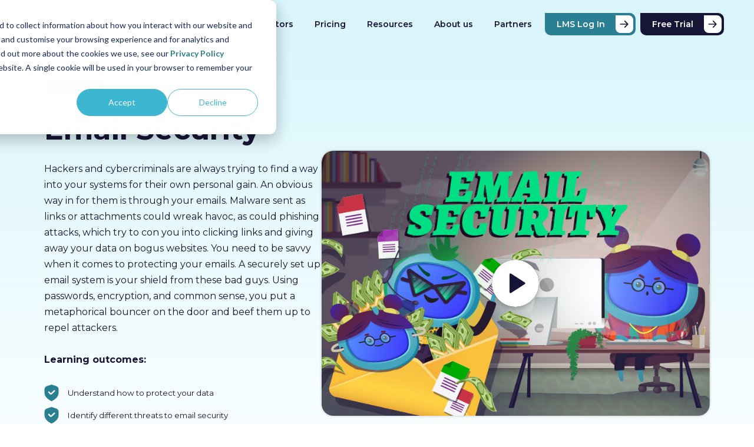

--- FILE ---
content_type: text/html;charset=utf-8
request_url: https://www.iamlearningcontent.com/content-library/cyber-security/email-security
body_size: 12131
content:
<!doctype html><html lang="en"><head>
		<meta charset="utf-8">

		
		
		<title>Email Security Awareness | Training</title>
		

		
		
		<link rel="shortcut icon" href="https://www.iamlearningcontent.com/hubfs/iAM%20800%20x%20800-1.png">
		

		
		<meta name="description" content="Learn how to keep your emails secure and protect your sensitive data from cybercriminals with this online eLearning course. Safeguard your important information effectively.">

		
		<link rel="preconnect" href="https://fonts.googleapis.com">
		<link rel="preconnect" href="https://fonts.gstatic.com" crossorigin>
		<link href="https://fonts.googleapis.com/css2?family=Montserrat:ital,wght@0,400;0,600;0,700;1,400;1,600;1,700&amp;display=swap" rel="stylesheet">

		
		
		<meta name="viewport" content="width=device-width, initial-scale=1">

    
    <meta property="og:description" content="Learn how to keep your emails secure and protect your sensitive data from cybercriminals with this online eLearning course. Safeguard your important information effectively.">
    <meta property="og:title" content="Email Security Awareness | Training">
    <meta name="twitter:description" content="Learn how to keep your emails secure and protect your sensitive data from cybercriminals with this online eLearning course. Safeguard your important information effectively.">
    <meta name="twitter:title" content="Email Security Awareness | Training">

    

    
    <style>
a.cta_button{-moz-box-sizing:content-box !important;-webkit-box-sizing:content-box !important;box-sizing:content-box !important;vertical-align:middle}.hs-breadcrumb-menu{list-style-type:none;margin:0px 0px 0px 0px;padding:0px 0px 0px 0px}.hs-breadcrumb-menu-item{float:left;padding:10px 0px 10px 10px}.hs-breadcrumb-menu-divider:before{content:'›';padding-left:10px}.hs-featured-image-link{border:0}.hs-featured-image{float:right;margin:0 0 20px 20px;max-width:50%}@media (max-width: 568px){.hs-featured-image{float:none;margin:0;width:100%;max-width:100%}}.hs-screen-reader-text{clip:rect(1px, 1px, 1px, 1px);height:1px;overflow:hidden;position:absolute !important;width:1px}
</style>

<link rel="stylesheet" href="https://www.iamlearningcontent.com/hubfs/hub_generated/template_assets/1/151847363715/1743593315133/template_index.min.css">
    

    
<!--  Added by GoogleAnalytics4 integration -->
<script>
var _hsp = window._hsp = window._hsp || [];
window.dataLayer = window.dataLayer || [];
function gtag(){dataLayer.push(arguments);}

var useGoogleConsentModeV2 = true;
var waitForUpdateMillis = 1000;


if (!window._hsGoogleConsentRunOnce) {
  window._hsGoogleConsentRunOnce = true;

  gtag('consent', 'default', {
    'ad_storage': 'denied',
    'analytics_storage': 'denied',
    'ad_user_data': 'denied',
    'ad_personalization': 'denied',
    'wait_for_update': waitForUpdateMillis
  });

  if (useGoogleConsentModeV2) {
    _hsp.push(['useGoogleConsentModeV2'])
  } else {
    _hsp.push(['addPrivacyConsentListener', function(consent){
      var hasAnalyticsConsent = consent && (consent.allowed || (consent.categories && consent.categories.analytics));
      var hasAdsConsent = consent && (consent.allowed || (consent.categories && consent.categories.advertisement));

      gtag('consent', 'update', {
        'ad_storage': hasAdsConsent ? 'granted' : 'denied',
        'analytics_storage': hasAnalyticsConsent ? 'granted' : 'denied',
        'ad_user_data': hasAdsConsent ? 'granted' : 'denied',
        'ad_personalization': hasAdsConsent ? 'granted' : 'denied'
      });
    }]);
  }
}

gtag('js', new Date());
gtag('set', 'developer_id.dZTQ1Zm', true);
gtag('config', 'G-BQPFNVQM05');
</script>
<script async src="https://www.googletagmanager.com/gtag/js?id=G-BQPFNVQM05"></script>

<!-- /Added by GoogleAnalytics4 integration -->

<!--  Added by GoogleTagManager integration -->
<script>
var _hsp = window._hsp = window._hsp || [];
window.dataLayer = window.dataLayer || [];
function gtag(){dataLayer.push(arguments);}

var useGoogleConsentModeV2 = true;
var waitForUpdateMillis = 1000;



var hsLoadGtm = function loadGtm() {
    if(window._hsGtmLoadOnce) {
      return;
    }

    if (useGoogleConsentModeV2) {

      gtag('set','developer_id.dZTQ1Zm',true);

      gtag('consent', 'default', {
      'ad_storage': 'denied',
      'analytics_storage': 'denied',
      'ad_user_data': 'denied',
      'ad_personalization': 'denied',
      'wait_for_update': waitForUpdateMillis
      });

      _hsp.push(['useGoogleConsentModeV2'])
    }

    (function(w,d,s,l,i){w[l]=w[l]||[];w[l].push({'gtm.start':
    new Date().getTime(),event:'gtm.js'});var f=d.getElementsByTagName(s)[0],
    j=d.createElement(s),dl=l!='dataLayer'?'&l='+l:'';j.async=true;j.src=
    'https://www.googletagmanager.com/gtm.js?id='+i+dl;f.parentNode.insertBefore(j,f);
    })(window,document,'script','dataLayer','GTM-W7V2BPR7');

    window._hsGtmLoadOnce = true;
};

_hsp.push(['addPrivacyConsentListener', function(consent){
  if(consent.allowed || (consent.categories && consent.categories.analytics)){
    hsLoadGtm();
  }
}]);

</script>

<!-- /Added by GoogleTagManager integration -->

    <link rel="canonical" href="https://www.iamlearningcontent.com/content-library/cyber-security/email-security">

<script type="application/ld+json">
{
	"@context": "https://schema.org",
	"@type": "Corporation",
	"mainEntityOfPage":{
		"@type":"WebPage",
		"@id":"https://www.iamlearningcontent.com/content-library/cyber-security/email-security",
		"description": "Are you looking for fun, bitesized off-the-shelf eLearning courses? At iAM we have over 500 courses to choose from to help upskill your team, save you time, and drive behavioural change."
	},
	"name": "iAM Learning",
	"url": "https://www.iamlearningcontent.com",
	"logo": {
		"@type": "ImageObject",
		"url": "https://www.iamlearningcontent.com/hubfs/iAM%20Learning%20Logo.jpg"
	},
	"alternateName": "iAM",
	"sameAs": [
		"https://twitter.com/learnlikeiam",
		"https://www.linkedin.com/company/iamlearningcontent"
	],
	"description": "iAM Learning provides fun, bitesize engaging animated eLearning, delivered through storytelling.",
	"contactPoint": [
		{
		"@type": "ContactPoint",
		"telephone": "+443303839315",
		"contactType": "customer service",
		"email": "info@iamlearningcontent.com",
		"areaServed": ["US","GB","CA","150"],
		"availableLanguage": "en"
		}
	]
}
</script>

<!-- Hotjar Tracking Code for www.iamlearningcontent.com - Added bu Articulate on 2nd September 2024 -->
<script>
    (function(h,o,t,j,a,r){
        h.hj=h.hj||function(){(h.hj.q=h.hj.q||[]).push(arguments)};
        h._hjSettings={hjid:5119570,hjsv:6};
        a=o.getElementsByTagName('head')[0];
        r=o.createElement('script');r.async=1;
        r.src=t+h._hjSettings.hjid+j+h._hjSettings.hjsv;
        a.appendChild(r);
    })(window,document,'https://static.hotjar.com/c/hotjar-','.js?sv=');
</script>
<meta property="og:image" content="https://www.iamlearningcontent.com/hubfs/Email%20Security%20-%20LMS%20Thumbnails-1.jpg">
<meta property="og:image:width" content="797">
<meta property="og:image:height" content="544">

<meta name="twitter:image" content="https://www.iamlearningcontent.com/hubfs/Email%20Security%20-%20LMS%20Thumbnails-1.jpg">


<meta property="og:url" content="https://www.iamlearningcontent.com/content-library/cyber-security/email-security">
<meta name="twitter:card" content="summary_large_image">
<meta http-equiv="content-language" content="en">






	<meta name="generator" content="HubSpot"></head>

	<body>
<!--  Added by GoogleTagManager integration -->
<noscript><iframe src="https://www.googletagmanager.com/ns.html?id=GTM-W7V2BPR7" height="0" width="0" style="display:none;visibility:hidden"></iframe></noscript>

<!-- /Added by GoogleTagManager integration -->

		<div class="body-wrapper   hs-content-id-159361389587 hs-site-page page ">
			
			
				<div data-global-resource-path="iAM theme - Learning/templates/partials/header.html"><div id="hs_cos_wrapper_navbar" class="hs_cos_wrapper hs_cos_wrapper_widget hs_cos_wrapper_type_module" style="" data-hs-cos-general-type="widget" data-hs-cos-type="module">

<nav aria-label="Main menu" class="Nav Nav--primary">

  

  <div class="Nav--wrapper wrapper">
    <div class="Nav--inner">

      
      <a class="Nav__logo Nav__logo--medium" href="https://www.iamlearningcontent.com">
        
  
    
    
    
    
    
    

    
      
    

    
      
    

    <img class="_" src="https://www.iamlearningcontent.com/hs-fs/hubfs/iAM%20Learning%20logo.png?width=348&amp;height=184&amp;name=iAM%20Learning%20logo.png" srcset="https://www.iamlearningcontent.com/hs-fs/hubfs/iAM%20Learning%20logo.png?width=320&amp;name=iAM%20Learning%20logo.png 320w, https://www.iamlearningcontent.com/hs-fs/hubfs/iAM%20Learning%20logo.png?width=640&amp;name=iAM%20Learning%20logo.png 640w, https://www.iamlearningcontent.com/hs-fs/hubfs/iAM%20Learning%20logo.png?width=960&amp;name=iAM%20Learning%20logo.png 960w, https://www.iamlearningcontent.com/hs-fs/hubfs/iAM%20Learning%20logo.png?width=1280&amp;name=iAM%20Learning%20logo.png 1280w, https://www.iamlearningcontent.com/hs-fs/hubfs/iAM%20Learning%20logo.png?width=1600&amp;name=iAM%20Learning%20logo.png 1600w, https://www.iamlearningcontent.com/hs-fs/hubfs/iAM%20Learning%20logo.png?width=1920&amp;name=iAM%20Learning%20logo.png 1920w" sizes="(max-width: 640px) 50vw, 320px" alt="iAM Learning logo" width="348" height="184">
  

      </a>

      
      
      
      
      <div class="Nav--container">
        
          <div class="NavMenu NavMenu--last-item-button NavMenu--second-to-last-item-button">
            


<ul class="NavMenu--root level-1">
  
    
<li class="NavMenuItem NavMenuItem--has-submenu hs-skip-lang-url-rewrite">

  <a href="javascript:;" class="NavMenuLink--root NavMenuLink NavMenuLink--active-branch">Our courses
    <div class="NavMenuLink--chevron"><div class="NavMenuLink--chevron-icon"></div></div>

    
  </a>

  
    


<ul class="NavMenu--sub level-2">
  
    
<li class="NavMenuItem hs-skip-lang-url-rewrite">

  <a href="https://www.iamlearningcontent.com/content-library" class="NavMenuLink--sub NavMenuLink NavMenuLink--active" aria-current="page">Content Library
    

    
  </a>

  

  
</li>

  
    
<li class="NavMenuItem hs-skip-lang-url-rewrite">

  <a href="https://www.iamlearningcontent.com/translated-content" class="NavMenuLink NavMenuLink--sub">Translated Content
    

    
  </a>

  

  
</li>

  
</ul>


  

  
</li>

  
    
<li class="NavMenuItem NavMenuItem--has-submenu hs-skip-lang-url-rewrite">

  <a href="javascript:;" class="NavMenuLink NavMenuLink--root">Why us
    <div class="NavMenuLink--chevron"><div class="NavMenuLink--chevron-icon"></div></div>

    
  </a>

  
    


<ul class="NavMenu--sub level-2">
  
    
<li class="NavMenuItem hs-skip-lang-url-rewrite">

  <a href="https://www.iamlearningcontent.com/why-choose-iam" class="NavMenuLink NavMenuLink--sub">Why choose iAM
    

    
  </a>

  

  
</li>

  
    
<li class="NavMenuItem hs-skip-lang-url-rewrite">

  <a href="https://www.iamlearningcontent.com/how-we-make-our-content" class="NavMenuLink NavMenuLink--sub">How we make our content
    

    
  </a>

  

  
</li>

  
    
<li class="NavMenuItem hs-skip-lang-url-rewrite">

  <a href="https://www.iamlearningcontent.com/lms" class="NavMenuLink NavMenuLink--sub">LMS
    

    
  </a>

  

  
</li>

  
    
<li class="NavMenuItem hs-skip-lang-url-rewrite">

  <a href="https://www.iamlearningcontent.com/support" class="NavMenuLink NavMenuLink--sub">Support
    

    
  </a>

  

  
</li>

  
</ul>


  

  
</li>

  
    
<li class="NavMenuItem hs-skip-lang-url-rewrite">

  <a href="https://www.iamlearningcontent.com/sectors" class="NavMenuLink NavMenuLink--root">Sectors
    

    
  </a>

  

  
</li>

  
    
<li class="NavMenuItem hs-skip-lang-url-rewrite">

  <a href="https://www.iamlearningcontent.com/pricing" class="NavMenuLink NavMenuLink--root">Pricing
    

    
  </a>

  

  
</li>

  
    
<li class="NavMenuItem NavMenuItem--has-submenu hs-skip-lang-url-rewrite">

  <a href="javascript:;" class="NavMenuLink NavMenuLink--root">Resources
    <div class="NavMenuLink--chevron"><div class="NavMenuLink--chevron-icon"></div></div>

    
  </a>

  
    


<ul class="NavMenu--sub level-2">
  
    
<li class="NavMenuItem hs-skip-lang-url-rewrite">

  <a href="https://blog.iamlearningcontent.com" class="NavMenuLink NavMenuLink--sub">Blog
    

    
  </a>

  

  
</li>

  
    
<li class="NavMenuItem hs-skip-lang-url-rewrite">

  <a href="https://www.iamlearningcontent.com/content-hub" class="NavMenuLink NavMenuLink--sub">Content Hub
    

    
  </a>

  

  
</li>

  
    
<li class="NavMenuItem hs-skip-lang-url-rewrite">

  <a href="https://www.iamlearningcontent.com/case-studies" class="NavMenuLink NavMenuLink--sub">Case Studies
    

    
  </a>

  

  
</li>

  
</ul>


  

  
</li>

  
    
<li class="NavMenuItem NavMenuItem--has-submenu hs-skip-lang-url-rewrite">

  <a href="javascript:;" class="NavMenuLink NavMenuLink--root">About us
    <div class="NavMenuLink--chevron"><div class="NavMenuLink--chevron-icon"></div></div>

    
  </a>

  
    


<ul class="NavMenu--sub level-2">
  
    
<li class="NavMenuItem hs-skip-lang-url-rewrite">

  <a href="https://www.iamlearningcontent.com/about-us" class="NavMenuLink NavMenuLink--sub">About iAM Learning
    

    
  </a>

  

  
</li>

  
    
<li class="NavMenuItem hs-skip-lang-url-rewrite">

  <a href="https://www.iamlearningcontent.com/contact-us" class="NavMenuLink NavMenuLink--sub">Contact us
    

    
  </a>

  

  
</li>

  
    
<li class="NavMenuItem hs-skip-lang-url-rewrite">

  <a href="https://www.iamlearningcontent.com/careers" class="NavMenuLink NavMenuLink--sub">Careers
    

    
  </a>

  

  
</li>

  
</ul>


  

  
</li>

  
    
<li class="NavMenuItem hs-skip-lang-url-rewrite">

  <a href="https://www.iamlearningcontent.com/partners" class="NavMenuLink NavMenuLink--root">Partners
    

    
  </a>

  

  
</li>

  
    
<li class="NavMenuItem hs-skip-lang-url-rewrite">

  <a href="https://lms.learningiam.com/login/index.php" class="NavMenuLink NavMenuLink--root" target="_blank" rel="noopener">LMS Log In
    

    
  </a>

  

  
</li>

  
    
<li class="NavMenuItem hs-skip-lang-url-rewrite">

  <a href="https://www.iamlearningcontent.com/get-started" class="NavMenuLink NavMenuLink--root">Free Trial
    

    
  </a>

  

  
</li>

  
</ul>



            
            
          </div>
        
      </div>

      
      
        <div class="Nav__toggle">
          <div class="line"></div>
          <div class="line"></div>
          <div class="line"></div>
        </div>
      

    </div>
  </div>

</nav></div></div>
			

			
			
<main id="main-content" class="body-container-wrapper">

  
  

    
      
      
    

    
    

    
    
    
    
    
    
    
    
    
    
    
    
    
    

    
    
    
    
    
    

    
    
    
    
    
    
    

    <div class="HeroBanner--bg-blue-gradient">
    <div id="hs_cos_wrapper_module_16989525990319-2" class="hs_cos_wrapper hs_cos_wrapper_widget hs_cos_wrapper_type_module" style="" data-hs-cos-general-type="widget" data-hs-cos-type="module">









<div class="wrapper">
  <div class="row">
    
	<div class="TwoColumnBanner flex  flex--reverse-mobile VideoModule" data-video_link="https://vimeo.com/882107875" data-video_embed="">
	
		
		<div class="TwoColumnBanner__text-column">
			
				<div class="TwoColumnBanner__title-tag">Cyber Security</div>
			

			<div class="flow">
				<h1>Email Security</h1>

        
        <br>
        Hackers and cybercriminals are always trying to find a way into your systems for their own personal gain. An obvious way in for them is through your emails. Malware sent as links or attachments could wreak havoc, as could phishing attacks, which try to con you into clicking links and giving away your data on bogus websites. You need to be savvy when it comes to protecting your emails. A securely set up email system is your shield from these bad guys. Using passwords, encryption, and common sense, you put a metaphorical bouncer on the door and beef them up to repel attackers.
        

        
        <br><br>
        <strong>Learning outcomes:</strong>
        <br>
        <ul>
          
            
              <li>Understand how to protect your data</li>
            
          
            
              <li>Identify different threats to email security</li>
            
          
            
              <li>Demonstrate different ways to keep email secure</li>
            
          
        </ul>
        
			</div>

			<div class="TwoColumnBanner__buttons">
					


  <div class="ButtonRow">
  
  
  
    <div class="Button Button--dark Button--icon">
    



<a class="" href="https://www.iamlearningcontent.com/get-started">
      Get Started
    </a>

    </div>
  
  
  
  
    <div class="Button Button--teal Button--icon">
    



<a class="" href="https://www.iamlearningcontent.com/pricing">
      Buy this course
    </a>

    </div>
  
  
  </div>


			</div>
		</div>
		

		<div class="TwoColumnBanner__second-column TwoColumnBanner__second-column--video ">
			<div class="TwoColumnBanner__embed">
				<div class="TwoColumnBanner__embed-facade">
					
  
    
    
    
    
    
    

    
      
    

    
      
    

    <img class="" src="https://www.iamlearningcontent.com/hs-fs/hubfs/Email%20Security%20-%20LMS%20Thumbnails-1.jpg?width=2334&amp;height=1536&amp;name=Email%20Security%20-%20LMS%20Thumbnails-1.jpg" srcset="https://www.iamlearningcontent.com/hubfs/Email%20Security%20-%20LMS%20Thumbnails-1.jpg 320w, https://www.iamlearningcontent.com/hubfs/Email%20Security%20-%20LMS%20Thumbnails-1.jpg 640w, https://www.iamlearningcontent.com/hubfs/Email%20Security%20-%20LMS%20Thumbnails-1.jpg 960w, https://www.iamlearningcontent.com/hubfs/Email%20Security%20-%20LMS%20Thumbnails-1.jpg 1280w, https://www.iamlearningcontent.com/hubfs/Email%20Security%20-%20LMS%20Thumbnails-1.jpg 1600w, https://www.iamlearningcontent.com/hubfs/Email%20Security%20-%20LMS%20Thumbnails-1.jpg 1920w" sizes="(max-width: 640px) 100vw, 640px" alt="Email Security - LMS Thumbnails-1" width="2334" height="1536" loading="lazy">
  

					<div class="TwoColumnBanner__embed-play-btn"></div>
				</div>
			</div>
		</div>

	</div>

  </div>
</div>
</div>
    </div>

    
    <div id="hs_cos_wrapper_module_16989525147367" class="hs_cos_wrapper hs_cos_wrapper_widget hs_cos_wrapper_type_module" style="" data-hs-cos-general-type="widget" data-hs-cos-type="module">



<div class="wrapper">
  <div class="row">
    
	<div class="TabbedContent">
		<div class="TabbedContent__top">
			<div class="TabbedContent__tabs">
				
					
						<button class="TabbedContent__tab TabbedContent__tab--active">
							What you will learn
						</button>
					
				
					
						
							<button class="TabbedContent__tab">
								Who is this course for
							</button>
						
					
				
					
						
					
				
					
						
					
				
			</div>
			<div class="TabbedContent__slider-buttons">
				<div class="TabbedContent__slider-button TabbedContent__slider-button--prev"></div>
				<div class="TabbedContent__slider-button TabbedContent__slider-button--next"></div>
			</div>
		</div>

		<div class="TabbedContent__content-container TabbedContent__content-container--first-tab-active">
			<div class="TabbedContent__inner TwoColumnBanner flex flex--reverse-mobile">
				<div class="TwoColumnBanner__text-column">
					
						<img src="https://www.iamlearningcontent.com/hubfs/New%20iAM%20Theme/Module%20placeholders/brand%20feature%20icon.svg" alt="brand feature icon" width="32" height="36" loading="lazy">
					

					
						
							<div class="flow TabbedContent__tab-text TabbedContent__tab-text--active">
								Protecting your emails is important. This workplace training course will give you all the information you need to understand how to protect your data. You’ll discover how to identify different types of email security threats, and the measures you can take to keep your emails safe and secure.
							</div>
						
					
						
							<div class="flow TabbedContent__tab-text">
								This cyber security training course is useful for anyone with an email address. That probably includes almost everyone. But even those who don’t have an email address should take this course too in case they every get one.
							</div>
						
					
						
							<div class="flow TabbedContent__tab-text">
								
							</div>
						
					
						
							<div class="flow TabbedContent__tab-text">
								
							</div>
						
					
				</div>

				<div class="TwoColumnBanner__second-column">
					
						
							
								<img class="TabbedContent__tab-image TabbedContent__tab-image--active" src="https://www.iamlearningcontent.com/hubfs/What%20will%20you%20learn.png" alt="" loading="lazy">
							
						
					
						
							
								<img class="TabbedContent__tab-image" src="https://www.iamlearningcontent.com/hubfs/Who%20this%20course%20is%20for.png" alt="" loading="lazy">
							
						
					
						
							
								<img class="TabbedContent__tab-image" src="https://www.iamlearningcontent.com/hubfs/New%20iAM%20Theme/Module%20placeholders/image%20fallback%201.png" alt="Course image" loading="lazy">
							
						
					
						
							
								<img class="TabbedContent__tab-image" src="https://www.iamlearningcontent.com/hubfs/New%20iAM%20Theme/Module%20placeholders/image%20fallback%201.png" alt="Course image" loading="lazy">
							
						
					
				</div>
			</div>
		</div>
	</div>

  </div>
</div>


</div>
    

    <div id="hs_cos_wrapper_module_16989492383381-5" class="hs_cos_wrapper hs_cos_wrapper_widget hs_cos_wrapper_type_module" style="" data-hs-cos-general-type="widget" data-hs-cos-type="module">

<div class="SectionTitle SectionTitle--rm-bt-padding">
    

<div class="wrapper">
  <div class="row">
    
        <div class="SectionTitle__container ">
            <div class="SectionTitle__text flow"><h2>Why choose iAM Learning</h2></div>
        </div>
    
  </div>
</div>

</div></div>

    <div id="hs_cos_wrapper_module_16989522801275" class="hs_cos_wrapper hs_cos_wrapper_widget hs_cos_wrapper_type_module" style="" data-hs-cos-general-type="widget" data-hs-cos-type="module">


<div class="CardRow">
    

<div class="wrapper">
  <div class="row">
    
        <div class="grid grid--cols-3">
            
                <div class="Card Card--outlined ">
                    <div class="Card__container">
                        <div class="Card__top">
                            
                                <div class="Card__icon">
                                    <img src="https://www.iamlearningcontent.com/hubfs/New%20iAM%20Theme/Module%20placeholders/placeholder%20icon.svg" alt="Featured icon" loading="lazy">
                                </div>
                            
                            <div class="Card__text flow">
                                <h4>Peace of mind with testing</h4><p>This course also has an assessment at the end which allows learners to test their understanding and helps businesses demonstrate a level of competence in the topic.</p>
                            </div>
                        </div>

                        
                    </div>
                </div>
            
                <div class="Card Card--outlined ">
                    <div class="Card__container">
                        <div class="Card__top">
                            
                                <div class="Card__icon">
                                    <img src="https://www.iamlearningcontent.com/hubfs/New%20iAM%20Theme/Module%20placeholders/placeholder%20icon.svg" alt="Featured icon" loading="lazy">
                                </div>
                            
                            <div class="Card__text flow">
                                <h4>Accessibility</h4><p>Everyone has the right to learn and learner need can vary depending on environment or disabilities. To support this diversity, we provide transcripts so people have text options for media, alongside subtitles for all videos.</p>
                            </div>
                        </div>

                        
                    </div>
                </div>
            
                <div class="Card Card--outlined ">
                    <div class="Card__container">
                        <div class="Card__top">
                            
                                <div class="Card__icon">
                                    <img src="https://www.iamlearningcontent.com/hubfs/New%20iAM%20Theme/Module%20placeholders/placeholder%20icon.svg" alt="Featured icon" loading="lazy">
                                </div>
                            
                            <div class="Card__text flow">
                                <h4>Certified training</h4><p>Our Collections are IOSH approved and CPD certified which gives you piece of mind knowing you're getting good quality content.</p><div style="display: flex; gap: 1.2rem; flex-wrap: wrap"><img src="" alt="" style="height: 75px; width: auto;"> <img src="https://www.iamlearningcontent.com/hubfs/New%20iAM%20Theme/CPD%20Logo%20square.png" alt="" style="height: 75px; width: auto;"></div>
                            </div>
                        </div>

                        
                    </div>
                </div>
            
        </div>
    
  </div>
</div>

</div></div>

    <div id="hs_cos_wrapper_module_16989544820772" class="hs_cos_wrapper hs_cos_wrapper_widget hs_cos_wrapper_type_module" style="" data-hs-cos-general-type="widget" data-hs-cos-type="module">


<div class="LogoRow">
    

<div class="wrapper">
  <div class="row">
    
        <div class="LogoRow__container">
            
            <div class="swiper-container LogoRow__grid LogoRow__grid--grayscale">
                <div class="swiper-wrapper">
                    
                        <div class="swiper-slide LogoRow__logo-wrapper">
                            <img src="https://www.iamlearningcontent.com/hs-fs/hubfs/iAM%20Learning%20-%20Imagery/iAM%20Learning%20Customer%20Logos/The%20Entertainer%20logo.png?width=433&amp;height=116&amp;name=The%20Entertainer%20logo.png" alt="The Entertainer logo" width="433" height="116" srcset="https://www.iamlearningcontent.com/hs-fs/hubfs/iAM%20Learning%20-%20Imagery/iAM%20Learning%20Customer%20Logos/The%20Entertainer%20logo.png?width=217&amp;height=58&amp;name=The%20Entertainer%20logo.png 217w, https://www.iamlearningcontent.com/hs-fs/hubfs/iAM%20Learning%20-%20Imagery/iAM%20Learning%20Customer%20Logos/The%20Entertainer%20logo.png?width=433&amp;height=116&amp;name=The%20Entertainer%20logo.png 433w, https://www.iamlearningcontent.com/hs-fs/hubfs/iAM%20Learning%20-%20Imagery/iAM%20Learning%20Customer%20Logos/The%20Entertainer%20logo.png?width=650&amp;height=174&amp;name=The%20Entertainer%20logo.png 650w, https://www.iamlearningcontent.com/hs-fs/hubfs/iAM%20Learning%20-%20Imagery/iAM%20Learning%20Customer%20Logos/The%20Entertainer%20logo.png?width=866&amp;height=232&amp;name=The%20Entertainer%20logo.png 866w, https://www.iamlearningcontent.com/hs-fs/hubfs/iAM%20Learning%20-%20Imagery/iAM%20Learning%20Customer%20Logos/The%20Entertainer%20logo.png?width=1083&amp;height=290&amp;name=The%20Entertainer%20logo.png 1083w, https://www.iamlearningcontent.com/hs-fs/hubfs/iAM%20Learning%20-%20Imagery/iAM%20Learning%20Customer%20Logos/The%20Entertainer%20logo.png?width=1299&amp;height=348&amp;name=The%20Entertainer%20logo.png 1299w" sizes="(max-width: 433px) 100vw, 433px">
                        </div>
                    
                        <div class="swiper-slide LogoRow__logo-wrapper">
                            <img src="https://www.iamlearningcontent.com/hubfs/iAM%20Learning%20-%20Imagery/iAM%20Learning%20Customer%20Logos/Halfords%20logo.svg" alt="Halfords logo" width="193" height="44">
                        </div>
                    
                        <div class="swiper-slide LogoRow__logo-wrapper">
                            <img src="https://www.iamlearningcontent.com/hs-fs/hubfs/iAM%20Learning%20-%20Imagery/iAM%20Learning%20Customer%20Logos/Currys.png?width=1200&amp;height=1200&amp;name=Currys.png" alt="Currys" width="1200" height="1200" srcset="https://www.iamlearningcontent.com/hs-fs/hubfs/iAM%20Learning%20-%20Imagery/iAM%20Learning%20Customer%20Logos/Currys.png?width=600&amp;height=600&amp;name=Currys.png 600w, https://www.iamlearningcontent.com/hs-fs/hubfs/iAM%20Learning%20-%20Imagery/iAM%20Learning%20Customer%20Logos/Currys.png?width=1200&amp;height=1200&amp;name=Currys.png 1200w, https://www.iamlearningcontent.com/hs-fs/hubfs/iAM%20Learning%20-%20Imagery/iAM%20Learning%20Customer%20Logos/Currys.png?width=1800&amp;height=1800&amp;name=Currys.png 1800w, https://www.iamlearningcontent.com/hs-fs/hubfs/iAM%20Learning%20-%20Imagery/iAM%20Learning%20Customer%20Logos/Currys.png?width=2400&amp;height=2400&amp;name=Currys.png 2400w, https://www.iamlearningcontent.com/hs-fs/hubfs/iAM%20Learning%20-%20Imagery/iAM%20Learning%20Customer%20Logos/Currys.png?width=3000&amp;height=3000&amp;name=Currys.png 3000w, https://www.iamlearningcontent.com/hs-fs/hubfs/iAM%20Learning%20-%20Imagery/iAM%20Learning%20Customer%20Logos/Currys.png?width=3600&amp;height=3600&amp;name=Currys.png 3600w" sizes="(max-width: 1200px) 100vw, 1200px">
                        </div>
                    
                        <div class="swiper-slide LogoRow__logo-wrapper">
                            <img src="https://www.iamlearningcontent.com/hubfs/iAM%20Learning%20-%20Imagery/iAM%20Learning%20Customer%20Logos/Mountain%20Warehouse%20logo.svg" alt="Mountain Warehouse logo" width="140" height="23">
                        </div>
                    
                        <div class="swiper-slide LogoRow__logo-wrapper">
                            <img src="https://www.iamlearningcontent.com/hs-fs/hubfs/iAM%20Learning%20-%20Imagery/iAM%20Learning%20Customer%20Logos/lastminute.com%20logo.jpg?width=1516&amp;height=177&amp;name=lastminute.com%20logo.jpg" alt="lastminute.com logo" width="1516" height="177" srcset="https://www.iamlearningcontent.com/hs-fs/hubfs/iAM%20Learning%20-%20Imagery/iAM%20Learning%20Customer%20Logos/lastminute.com%20logo.jpg?width=758&amp;height=89&amp;name=lastminute.com%20logo.jpg 758w, https://www.iamlearningcontent.com/hs-fs/hubfs/iAM%20Learning%20-%20Imagery/iAM%20Learning%20Customer%20Logos/lastminute.com%20logo.jpg?width=1516&amp;height=177&amp;name=lastminute.com%20logo.jpg 1516w, https://www.iamlearningcontent.com/hs-fs/hubfs/iAM%20Learning%20-%20Imagery/iAM%20Learning%20Customer%20Logos/lastminute.com%20logo.jpg?width=2274&amp;height=266&amp;name=lastminute.com%20logo.jpg 2274w, https://www.iamlearningcontent.com/hs-fs/hubfs/iAM%20Learning%20-%20Imagery/iAM%20Learning%20Customer%20Logos/lastminute.com%20logo.jpg?width=3032&amp;height=354&amp;name=lastminute.com%20logo.jpg 3032w, https://www.iamlearningcontent.com/hs-fs/hubfs/iAM%20Learning%20-%20Imagery/iAM%20Learning%20Customer%20Logos/lastminute.com%20logo.jpg?width=3790&amp;height=443&amp;name=lastminute.com%20logo.jpg 3790w, https://www.iamlearningcontent.com/hs-fs/hubfs/iAM%20Learning%20-%20Imagery/iAM%20Learning%20Customer%20Logos/lastminute.com%20logo.jpg?width=4548&amp;height=531&amp;name=lastminute.com%20logo.jpg 4548w" sizes="(max-width: 1516px) 100vw, 1516px">
                        </div>
                    
                        <div class="swiper-slide LogoRow__logo-wrapper">
                            <img src="https://www.iamlearningcontent.com/hs-fs/hubfs/iAM%20Learning%20-%20Imagery/iAM%20Learning%20Customer%20Logos/BlueArrow%20logo.png?width=1768&amp;height=300&amp;name=BlueArrow%20logo.png" alt="BlueArrow logo" width="1768" height="300" srcset="https://www.iamlearningcontent.com/hs-fs/hubfs/iAM%20Learning%20-%20Imagery/iAM%20Learning%20Customer%20Logos/BlueArrow%20logo.png?width=884&amp;height=150&amp;name=BlueArrow%20logo.png 884w, https://www.iamlearningcontent.com/hs-fs/hubfs/iAM%20Learning%20-%20Imagery/iAM%20Learning%20Customer%20Logos/BlueArrow%20logo.png?width=1768&amp;height=300&amp;name=BlueArrow%20logo.png 1768w, https://www.iamlearningcontent.com/hs-fs/hubfs/iAM%20Learning%20-%20Imagery/iAM%20Learning%20Customer%20Logos/BlueArrow%20logo.png?width=2652&amp;height=450&amp;name=BlueArrow%20logo.png 2652w, https://www.iamlearningcontent.com/hs-fs/hubfs/iAM%20Learning%20-%20Imagery/iAM%20Learning%20Customer%20Logos/BlueArrow%20logo.png?width=3536&amp;height=600&amp;name=BlueArrow%20logo.png 3536w, https://www.iamlearningcontent.com/hs-fs/hubfs/iAM%20Learning%20-%20Imagery/iAM%20Learning%20Customer%20Logos/BlueArrow%20logo.png?width=4420&amp;height=750&amp;name=BlueArrow%20logo.png 4420w, https://www.iamlearningcontent.com/hs-fs/hubfs/iAM%20Learning%20-%20Imagery/iAM%20Learning%20Customer%20Logos/BlueArrow%20logo.png?width=5304&amp;height=900&amp;name=BlueArrow%20logo.png 5304w" sizes="(max-width: 1768px) 100vw, 1768px">
                        </div>
                    
                        <div class="swiper-slide LogoRow__logo-wrapper">
                            <img src="https://www.iamlearningcontent.com/hubfs/iAM%20Learning%20-%20Imagery/iAM%20Learning%20Customer%20Logos/Odeon%20logo.svg" alt="Odeon logo" width="404" height="112">
                        </div>
                    
                        <div class="swiper-slide LogoRow__logo-wrapper">
                            <img src="https://www.iamlearningcontent.com/hs-fs/hubfs/iAM%20Learning%20-%20Imagery/iAM%20Learning%20Customer%20Logos/Yeo%20Valley.png?width=204&amp;height=207&amp;name=Yeo%20Valley.png" alt="Yeo Valley" width="204" height="207" srcset="https://www.iamlearningcontent.com/hs-fs/hubfs/iAM%20Learning%20-%20Imagery/iAM%20Learning%20Customer%20Logos/Yeo%20Valley.png?width=102&amp;height=104&amp;name=Yeo%20Valley.png 102w, https://www.iamlearningcontent.com/hs-fs/hubfs/iAM%20Learning%20-%20Imagery/iAM%20Learning%20Customer%20Logos/Yeo%20Valley.png?width=204&amp;height=207&amp;name=Yeo%20Valley.png 204w, https://www.iamlearningcontent.com/hs-fs/hubfs/iAM%20Learning%20-%20Imagery/iAM%20Learning%20Customer%20Logos/Yeo%20Valley.png?width=306&amp;height=311&amp;name=Yeo%20Valley.png 306w, https://www.iamlearningcontent.com/hs-fs/hubfs/iAM%20Learning%20-%20Imagery/iAM%20Learning%20Customer%20Logos/Yeo%20Valley.png?width=408&amp;height=414&amp;name=Yeo%20Valley.png 408w, https://www.iamlearningcontent.com/hs-fs/hubfs/iAM%20Learning%20-%20Imagery/iAM%20Learning%20Customer%20Logos/Yeo%20Valley.png?width=510&amp;height=518&amp;name=Yeo%20Valley.png 510w, https://www.iamlearningcontent.com/hs-fs/hubfs/iAM%20Learning%20-%20Imagery/iAM%20Learning%20Customer%20Logos/Yeo%20Valley.png?width=612&amp;height=621&amp;name=Yeo%20Valley.png 612w" sizes="(max-width: 204px) 100vw, 204px">
                        </div>
                    
                        <div class="swiper-slide LogoRow__logo-wrapper">
                            <img src="https://www.iamlearningcontent.com/hs-fs/hubfs/iAM%20Learning%20-%20Imagery/iAM%20Learning%20Customer%20Logos/Dreams.png?width=563&amp;height=203&amp;name=Dreams.png" alt="Dreams" width="563" height="203" srcset="https://www.iamlearningcontent.com/hs-fs/hubfs/iAM%20Learning%20-%20Imagery/iAM%20Learning%20Customer%20Logos/Dreams.png?width=282&amp;height=102&amp;name=Dreams.png 282w, https://www.iamlearningcontent.com/hs-fs/hubfs/iAM%20Learning%20-%20Imagery/iAM%20Learning%20Customer%20Logos/Dreams.png?width=563&amp;height=203&amp;name=Dreams.png 563w, https://www.iamlearningcontent.com/hs-fs/hubfs/iAM%20Learning%20-%20Imagery/iAM%20Learning%20Customer%20Logos/Dreams.png?width=845&amp;height=305&amp;name=Dreams.png 845w, https://www.iamlearningcontent.com/hs-fs/hubfs/iAM%20Learning%20-%20Imagery/iAM%20Learning%20Customer%20Logos/Dreams.png?width=1126&amp;height=406&amp;name=Dreams.png 1126w, https://www.iamlearningcontent.com/hs-fs/hubfs/iAM%20Learning%20-%20Imagery/iAM%20Learning%20Customer%20Logos/Dreams.png?width=1408&amp;height=508&amp;name=Dreams.png 1408w, https://www.iamlearningcontent.com/hs-fs/hubfs/iAM%20Learning%20-%20Imagery/iAM%20Learning%20Customer%20Logos/Dreams.png?width=1689&amp;height=609&amp;name=Dreams.png 1689w" sizes="(max-width: 563px) 100vw, 563px">
                        </div>
                    
                        <div class="swiper-slide LogoRow__logo-wrapper">
                            <img src="https://www.iamlearningcontent.com/hs-fs/hubfs/iAM%20Learning%20-%20Imagery/iAM%20Learning%20Customer%20Logos/Skills%20Council%20of%20Canada.png?width=1300&amp;height=383&amp;name=Skills%20Council%20of%20Canada.png" alt="Skills Council of Canada" width="1300" height="383" srcset="https://www.iamlearningcontent.com/hs-fs/hubfs/iAM%20Learning%20-%20Imagery/iAM%20Learning%20Customer%20Logos/Skills%20Council%20of%20Canada.png?width=650&amp;height=192&amp;name=Skills%20Council%20of%20Canada.png 650w, https://www.iamlearningcontent.com/hs-fs/hubfs/iAM%20Learning%20-%20Imagery/iAM%20Learning%20Customer%20Logos/Skills%20Council%20of%20Canada.png?width=1300&amp;height=383&amp;name=Skills%20Council%20of%20Canada.png 1300w, https://www.iamlearningcontent.com/hs-fs/hubfs/iAM%20Learning%20-%20Imagery/iAM%20Learning%20Customer%20Logos/Skills%20Council%20of%20Canada.png?width=1950&amp;height=575&amp;name=Skills%20Council%20of%20Canada.png 1950w, https://www.iamlearningcontent.com/hs-fs/hubfs/iAM%20Learning%20-%20Imagery/iAM%20Learning%20Customer%20Logos/Skills%20Council%20of%20Canada.png?width=2600&amp;height=766&amp;name=Skills%20Council%20of%20Canada.png 2600w, https://www.iamlearningcontent.com/hs-fs/hubfs/iAM%20Learning%20-%20Imagery/iAM%20Learning%20Customer%20Logos/Skills%20Council%20of%20Canada.png?width=3250&amp;height=958&amp;name=Skills%20Council%20of%20Canada.png 3250w, https://www.iamlearningcontent.com/hs-fs/hubfs/iAM%20Learning%20-%20Imagery/iAM%20Learning%20Customer%20Logos/Skills%20Council%20of%20Canada.png?width=3900&amp;height=1149&amp;name=Skills%20Council%20of%20Canada.png 3900w" sizes="(max-width: 1300px) 100vw, 1300px">
                        </div>
                    
                        <div class="swiper-slide LogoRow__logo-wrapper">
                            <img src="https://www.iamlearningcontent.com/hs-fs/hubfs/iAM%20Learning%20-%20Imagery/iAM%20Learning%20Customer%20Logos/Fraikin%20logo.png?width=429&amp;height=108&amp;name=Fraikin%20logo.png" alt="Fraikin logo" width="429" height="108" srcset="https://www.iamlearningcontent.com/hs-fs/hubfs/iAM%20Learning%20-%20Imagery/iAM%20Learning%20Customer%20Logos/Fraikin%20logo.png?width=215&amp;height=54&amp;name=Fraikin%20logo.png 215w, https://www.iamlearningcontent.com/hs-fs/hubfs/iAM%20Learning%20-%20Imagery/iAM%20Learning%20Customer%20Logos/Fraikin%20logo.png?width=429&amp;height=108&amp;name=Fraikin%20logo.png 429w, https://www.iamlearningcontent.com/hs-fs/hubfs/iAM%20Learning%20-%20Imagery/iAM%20Learning%20Customer%20Logos/Fraikin%20logo.png?width=644&amp;height=162&amp;name=Fraikin%20logo.png 644w, https://www.iamlearningcontent.com/hs-fs/hubfs/iAM%20Learning%20-%20Imagery/iAM%20Learning%20Customer%20Logos/Fraikin%20logo.png?width=858&amp;height=216&amp;name=Fraikin%20logo.png 858w, https://www.iamlearningcontent.com/hs-fs/hubfs/iAM%20Learning%20-%20Imagery/iAM%20Learning%20Customer%20Logos/Fraikin%20logo.png?width=1073&amp;height=270&amp;name=Fraikin%20logo.png 1073w, https://www.iamlearningcontent.com/hs-fs/hubfs/iAM%20Learning%20-%20Imagery/iAM%20Learning%20Customer%20Logos/Fraikin%20logo.png?width=1287&amp;height=324&amp;name=Fraikin%20logo.png 1287w" sizes="(max-width: 429px) 100vw, 429px">
                        </div>
                    
                        <div class="swiper-slide LogoRow__logo-wrapper">
                            <img src="https://www.iamlearningcontent.com/hs-fs/hubfs/iAM%20Learning%20-%20Imagery/iAM%20Learning%20Customer%20Logos/Caterlink.png?width=1400&amp;height=619&amp;name=Caterlink.png" alt="Caterlink" width="1400" height="619" srcset="https://www.iamlearningcontent.com/hs-fs/hubfs/iAM%20Learning%20-%20Imagery/iAM%20Learning%20Customer%20Logos/Caterlink.png?width=700&amp;height=310&amp;name=Caterlink.png 700w, https://www.iamlearningcontent.com/hs-fs/hubfs/iAM%20Learning%20-%20Imagery/iAM%20Learning%20Customer%20Logos/Caterlink.png?width=1400&amp;height=619&amp;name=Caterlink.png 1400w, https://www.iamlearningcontent.com/hs-fs/hubfs/iAM%20Learning%20-%20Imagery/iAM%20Learning%20Customer%20Logos/Caterlink.png?width=2100&amp;height=929&amp;name=Caterlink.png 2100w, https://www.iamlearningcontent.com/hs-fs/hubfs/iAM%20Learning%20-%20Imagery/iAM%20Learning%20Customer%20Logos/Caterlink.png?width=2800&amp;height=1238&amp;name=Caterlink.png 2800w, https://www.iamlearningcontent.com/hs-fs/hubfs/iAM%20Learning%20-%20Imagery/iAM%20Learning%20Customer%20Logos/Caterlink.png?width=3500&amp;height=1548&amp;name=Caterlink.png 3500w, https://www.iamlearningcontent.com/hs-fs/hubfs/iAM%20Learning%20-%20Imagery/iAM%20Learning%20Customer%20Logos/Caterlink.png?width=4200&amp;height=1857&amp;name=Caterlink.png 4200w" sizes="(max-width: 1400px) 100vw, 1400px">
                        </div>
                    
                        <div class="swiper-slide LogoRow__logo-wrapper">
                            <img src="https://www.iamlearningcontent.com/hs-fs/hubfs/iAM%20Learning%20-%20Imagery/iAM%20Learning%20Customer%20Logos/Brakes.png?width=500&amp;height=134&amp;name=Brakes.png" alt="Brakes" width="500" height="134" srcset="https://www.iamlearningcontent.com/hs-fs/hubfs/iAM%20Learning%20-%20Imagery/iAM%20Learning%20Customer%20Logos/Brakes.png?width=250&amp;height=67&amp;name=Brakes.png 250w, https://www.iamlearningcontent.com/hs-fs/hubfs/iAM%20Learning%20-%20Imagery/iAM%20Learning%20Customer%20Logos/Brakes.png?width=500&amp;height=134&amp;name=Brakes.png 500w, https://www.iamlearningcontent.com/hs-fs/hubfs/iAM%20Learning%20-%20Imagery/iAM%20Learning%20Customer%20Logos/Brakes.png?width=750&amp;height=201&amp;name=Brakes.png 750w, https://www.iamlearningcontent.com/hs-fs/hubfs/iAM%20Learning%20-%20Imagery/iAM%20Learning%20Customer%20Logos/Brakes.png?width=1000&amp;height=268&amp;name=Brakes.png 1000w, https://www.iamlearningcontent.com/hs-fs/hubfs/iAM%20Learning%20-%20Imagery/iAM%20Learning%20Customer%20Logos/Brakes.png?width=1250&amp;height=335&amp;name=Brakes.png 1250w, https://www.iamlearningcontent.com/hs-fs/hubfs/iAM%20Learning%20-%20Imagery/iAM%20Learning%20Customer%20Logos/Brakes.png?width=1500&amp;height=402&amp;name=Brakes.png 1500w" sizes="(max-width: 500px) 100vw, 500px">
                        </div>
                    
                        <div class="swiper-slide LogoRow__logo-wrapper">
                            <img src="https://www.iamlearningcontent.com/hs-fs/hubfs/iAM%20Learning%20-%20Imagery/iAM%20Learning%20Customer%20Logos/Gregory.png?width=851&amp;height=285&amp;name=Gregory.png" alt="Gregory" width="851" height="285" srcset="https://www.iamlearningcontent.com/hs-fs/hubfs/iAM%20Learning%20-%20Imagery/iAM%20Learning%20Customer%20Logos/Gregory.png?width=426&amp;height=143&amp;name=Gregory.png 426w, https://www.iamlearningcontent.com/hs-fs/hubfs/iAM%20Learning%20-%20Imagery/iAM%20Learning%20Customer%20Logos/Gregory.png?width=851&amp;height=285&amp;name=Gregory.png 851w, https://www.iamlearningcontent.com/hs-fs/hubfs/iAM%20Learning%20-%20Imagery/iAM%20Learning%20Customer%20Logos/Gregory.png?width=1277&amp;height=428&amp;name=Gregory.png 1277w, https://www.iamlearningcontent.com/hs-fs/hubfs/iAM%20Learning%20-%20Imagery/iAM%20Learning%20Customer%20Logos/Gregory.png?width=1702&amp;height=570&amp;name=Gregory.png 1702w, https://www.iamlearningcontent.com/hs-fs/hubfs/iAM%20Learning%20-%20Imagery/iAM%20Learning%20Customer%20Logos/Gregory.png?width=2128&amp;height=713&amp;name=Gregory.png 2128w, https://www.iamlearningcontent.com/hs-fs/hubfs/iAM%20Learning%20-%20Imagery/iAM%20Learning%20Customer%20Logos/Gregory.png?width=2553&amp;height=855&amp;name=Gregory.png 2553w" sizes="(max-width: 851px) 100vw, 851px">
                        </div>
                    
                        <div class="swiper-slide LogoRow__logo-wrapper">
                            <img src="https://www.iamlearningcontent.com/hs-fs/hubfs/iAM%20Learning%20-%20Imagery/iAM%20Learning%20Customer%20Logos/Clermont%20Hotel%20Group%20logo.png?width=367&amp;height=81&amp;name=Clermont%20Hotel%20Group%20logo.png" alt="Clermont Hotel Group logo" width="367" height="81" srcset="https://www.iamlearningcontent.com/hs-fs/hubfs/iAM%20Learning%20-%20Imagery/iAM%20Learning%20Customer%20Logos/Clermont%20Hotel%20Group%20logo.png?width=184&amp;height=41&amp;name=Clermont%20Hotel%20Group%20logo.png 184w, https://www.iamlearningcontent.com/hs-fs/hubfs/iAM%20Learning%20-%20Imagery/iAM%20Learning%20Customer%20Logos/Clermont%20Hotel%20Group%20logo.png?width=367&amp;height=81&amp;name=Clermont%20Hotel%20Group%20logo.png 367w, https://www.iamlearningcontent.com/hs-fs/hubfs/iAM%20Learning%20-%20Imagery/iAM%20Learning%20Customer%20Logos/Clermont%20Hotel%20Group%20logo.png?width=551&amp;height=122&amp;name=Clermont%20Hotel%20Group%20logo.png 551w, https://www.iamlearningcontent.com/hs-fs/hubfs/iAM%20Learning%20-%20Imagery/iAM%20Learning%20Customer%20Logos/Clermont%20Hotel%20Group%20logo.png?width=734&amp;height=162&amp;name=Clermont%20Hotel%20Group%20logo.png 734w, https://www.iamlearningcontent.com/hs-fs/hubfs/iAM%20Learning%20-%20Imagery/iAM%20Learning%20Customer%20Logos/Clermont%20Hotel%20Group%20logo.png?width=918&amp;height=203&amp;name=Clermont%20Hotel%20Group%20logo.png 918w, https://www.iamlearningcontent.com/hs-fs/hubfs/iAM%20Learning%20-%20Imagery/iAM%20Learning%20Customer%20Logos/Clermont%20Hotel%20Group%20logo.png?width=1101&amp;height=243&amp;name=Clermont%20Hotel%20Group%20logo.png 1101w" sizes="(max-width: 367px) 100vw, 367px">
                        </div>
                    
                </div>
            </div>
        </div>
    
  </div>
</div>

</div>

</div>

    <div id="hs_cos_wrapper_module_169895028711510" class="hs_cos_wrapper hs_cos_wrapper_widget hs_cos_wrapper_type_module" style="" data-hs-cos-general-type="widget" data-hs-cos-type="module">








<div class="wrapper">
  <div class="row">
    
	<div class="Cta flex Cta--light-blue ">
	
		<div class="Cta__image-column Cta__image-column--position-4 Cta__image-column--width-80">
			<img src="https://www.iamlearningcontent.com/hs-fs/hubfs/iAM%20Learning%20-%20Imagery/Homepage/Want%20to%20see%20more%20-%20Oliver-Twist.png?width=1280&amp;height=895&amp;name=Want%20to%20see%20more%20-%20Oliver-Twist.png" alt="A character dressed up as Oliver Twist with books flying around" width="1280" height="895" loading="lazy" srcset="https://www.iamlearningcontent.com/hs-fs/hubfs/iAM%20Learning%20-%20Imagery/Homepage/Want%20to%20see%20more%20-%20Oliver-Twist.png?width=640&amp;height=448&amp;name=Want%20to%20see%20more%20-%20Oliver-Twist.png 640w, https://www.iamlearningcontent.com/hs-fs/hubfs/iAM%20Learning%20-%20Imagery/Homepage/Want%20to%20see%20more%20-%20Oliver-Twist.png?width=1280&amp;height=895&amp;name=Want%20to%20see%20more%20-%20Oliver-Twist.png 1280w, https://www.iamlearningcontent.com/hs-fs/hubfs/iAM%20Learning%20-%20Imagery/Homepage/Want%20to%20see%20more%20-%20Oliver-Twist.png?width=1920&amp;height=1343&amp;name=Want%20to%20see%20more%20-%20Oliver-Twist.png 1920w, https://www.iamlearningcontent.com/hs-fs/hubfs/iAM%20Learning%20-%20Imagery/Homepage/Want%20to%20see%20more%20-%20Oliver-Twist.png?width=2560&amp;height=1790&amp;name=Want%20to%20see%20more%20-%20Oliver-Twist.png 2560w, https://www.iamlearningcontent.com/hs-fs/hubfs/iAM%20Learning%20-%20Imagery/Homepage/Want%20to%20see%20more%20-%20Oliver-Twist.png?width=3200&amp;height=2238&amp;name=Want%20to%20see%20more%20-%20Oliver-Twist.png 3200w, https://www.iamlearningcontent.com/hs-fs/hubfs/iAM%20Learning%20-%20Imagery/Homepage/Want%20to%20see%20more%20-%20Oliver-Twist.png?width=3840&amp;height=2685&amp;name=Want%20to%20see%20more%20-%20Oliver-Twist.png 3840w" sizes="(max-width: 1280px) 100vw, 1280px">
		</div>

		<div class="Cta__text-column">
			<div class="flow">
				<h2>Want to see more?</h2>
<p>Your business will likely face unique challenges, but our friendly team is happy to answer any questions you may have. We’re eager to show you any specific courses you’re interested in, or guide you through our off the shelf eLearning courses.</p>
			</div>

			<div class="Cta__button">
					


  <div class="ButtonRow">
  
  
  
    <div class="Button Button--dark Button--icon">
    



<a class="" href="https://www.iamlearningcontent.com/get-started">
      Try for free
    </a>

    </div>
  
  
  </div>


			</div>
		</div>

	</div>

  </div>
</div>
</div>

    <div id="hs_cos_wrapper_module_16989501734246-3" class="hs_cos_wrapper hs_cos_wrapper_widget hs_cos_wrapper_type_module" style="" data-hs-cos-general-type="widget" data-hs-cos-type="module">








<div class="wrapper">
  <div class="row">
    
	<div class="SearchCourses">
		<div class="SectionTitle__container SectionTitle__container--bt-margin">
			<div class="SectionTitle__text">
				<h2>Related courses</h2>
				
					<div class="Button Button--icon Button--dark"><a href="/content-library"><strong>View the entire library</strong></a></div>
				
			</div>
		</div>

		<div class="SearchCourses__filters SearchCourses__filters--hidden">
			<h5>Filters</h5>

			<div class="SearchCourses__forms-div">
				<form class="SearchCourses__search-bar" onsubmit="return false;">
					<input type="text" id="search-bar" name="search-bar" placeholder="Search term" aria-label="search courses">
					<span class="SearchCourses__clear-btn"></span>
				</form>

				<form class="SearchCourses__filter">
					<select id="filter" name="filter">
						<option value="" disabled selected>Collection</option>
						<option value="All">All collections</option>
						
					</select>
				</form>
			</div>

			<div class="SearchCourses__labels">
				<h5>Search results <span class="span-1"></span> <span class="span-2"></span></h5>
				<div class="Button Button--icon Button--dark"><a href=""><strong>View the <span></span></strong></a></div>
			</div>
		</div>

		<div class="SearchCourses__grid grid grid--cols-4">
			
		</div>

		<div class="SearchCourses__no-results flow">
			<div class="SearchCourses__no-results-icon"></div>
			<h4>There are no courses that matches your search criteria</h4>
			<p>Please try adjusting your search terms or removing filters to broaden your search criteria</p>
		</div>

		<div class="SearchCourses__loading flow">
			<div class="SearchCourses__loading-icon-bg">
				<div class="SearchCourses__loading-icon"></div>
			</div>
			<h4>Loading...</h4>
		</div>

		<div class="SearchCourses__pagination SearchCourses__pagination--hidden">
			<div class="SearchCourses__pagination-btn-prev SearchCourses__pagination-btn-prev--disabled">Prev</div>
			<div class="SearchCourses__pagination-btn-next SearchCourses__pagination-btn-next--disabled">Next</div>
		</div>
	</div>

  </div>
</div>


<script id="search-courses-data" type="application/json">  
	{
		"currentCollection": "",
		"currentTags": [],
		"displayRelatedContent": true,
		"currentCoursePath": "email-security",
		"parentCollection": "Cyber Security",
		"librarySlug": "content-library"
	}
</script></div>

  

</main>


			
			
				<div data-global-resource-path="iAM theme - Learning/templates/partials/footer.html"><div id="hs_cos_wrapper_footer" class="hs_cos_wrapper hs_cos_wrapper_widget hs_cos_wrapper_type_module" style="" data-hs-cos-general-type="widget" data-hs-cos-type="module">

<footer class="Footer">
  <div class="wrapper">
    <div class="Footer__inner">
      <div class="Footer__top">
        
          <a href="https://www.iamlearningcontent.com">
            <img src="https://www.iamlearningcontent.com/hs-fs/hubfs/iAM%20Learning%20logo.png?width=348&amp;height=184&amp;name=iAM%20Learning%20logo.png" alt="iAM Learning logo" width="348" height="184" loading="lazy" srcset="https://www.iamlearningcontent.com/hs-fs/hubfs/iAM%20Learning%20logo.png?width=174&amp;height=92&amp;name=iAM%20Learning%20logo.png 174w, https://www.iamlearningcontent.com/hs-fs/hubfs/iAM%20Learning%20logo.png?width=348&amp;height=184&amp;name=iAM%20Learning%20logo.png 348w, https://www.iamlearningcontent.com/hs-fs/hubfs/iAM%20Learning%20logo.png?width=522&amp;height=276&amp;name=iAM%20Learning%20logo.png 522w, https://www.iamlearningcontent.com/hs-fs/hubfs/iAM%20Learning%20logo.png?width=696&amp;height=368&amp;name=iAM%20Learning%20logo.png 696w, https://www.iamlearningcontent.com/hs-fs/hubfs/iAM%20Learning%20logo.png?width=870&amp;height=460&amp;name=iAM%20Learning%20logo.png 870w, https://www.iamlearningcontent.com/hs-fs/hubfs/iAM%20Learning%20logo.png?width=1044&amp;height=552&amp;name=iAM%20Learning%20logo.png 1044w" sizes="(max-width: 348px) 100vw, 348px">
          </a>
        

        <div class="Footer__social-media">
          
            <a class="Footer__social-media-link" href="https://www.youtube.com/c/iAMLearningContent/featured" target="_blank" aria-label="YouTube">
              <div class="Footer__icon-wrapper">
                <span id="hs_cos_wrapper_footer_" class="hs_cos_wrapper hs_cos_wrapper_widget hs_cos_wrapper_type_icon" style="" data-hs-cos-general-type="widget" data-hs-cos-type="icon"><svg version="1.0" xmlns="http://www.w3.org/2000/svg" viewbox="0 0 576 512" aria-hidden="true"><g id="YouTube1_layer"><path d="M549.655 124.083c-6.281-23.65-24.787-42.276-48.284-48.597C458.781 64 288 64 288 64S117.22 64 74.629 75.486c-23.497 6.322-42.003 24.947-48.284 48.597-11.412 42.867-11.412 132.305-11.412 132.305s0 89.438 11.412 132.305c6.281 23.65 24.787 41.5 48.284 47.821C117.22 448 288 448 288 448s170.78 0 213.371-11.486c23.497-6.321 42.003-24.171 48.284-47.821 11.412-42.867 11.412-132.305 11.412-132.305s0-89.438-11.412-132.305zm-317.51 213.508V175.185l142.739 81.205-142.739 81.201z" /></g></svg></span>
              </div>
            </a>
          
            <a class="Footer__social-media-link" href="https://www.linkedin.com/company/iamlearningcontent/" target="_blank" aria-label="LinkedIn In">
              <div class="Footer__icon-wrapper">
                <span id="hs_cos_wrapper_footer_" class="hs_cos_wrapper hs_cos_wrapper_widget hs_cos_wrapper_type_icon" style="" data-hs-cos-general-type="widget" data-hs-cos-type="icon"><svg version="1.0" xmlns="http://www.w3.org/2000/svg" viewbox="0 0 448 512" aria-hidden="true"><g id="LinkedIn In2_layer"><path d="M100.28 448H7.4V148.9h92.88zM53.79 108.1C24.09 108.1 0 83.5 0 53.8a53.79 53.79 0 0 1 107.58 0c0 29.7-24.1 54.3-53.79 54.3zM447.9 448h-92.68V302.4c0-34.7-.7-79.2-48.29-79.2-48.29 0-55.69 37.7-55.69 76.7V448h-92.78V148.9h89.08v40.8h1.3c12.4-23.5 42.69-48.3 87.88-48.3 94 0 111.28 61.9 111.28 142.3V448z" /></g></svg></span>
              </div>
            </a>
          
            <a class="Footer__social-media-link" href="https://x.com/learnlikeiam" target="_blank" aria-label="X Twitter">
              <div class="Footer__icon-wrapper">
                <span id="hs_cos_wrapper_footer_" class="hs_cos_wrapper hs_cos_wrapper_widget hs_cos_wrapper_type_icon" style="" data-hs-cos-general-type="widget" data-hs-cos-type="icon"><svg version="1.0" xmlns="http://www.w3.org/2000/svg" viewbox="0 0 512 512" aria-hidden="true"><g id="X Twitter3_layer"><path d="M389.2 48h70.6L305.6 224.2 487 464H345L233.7 318.6 106.5 464H35.8L200.7 275.5 26.8 48H172.4L272.9 180.9 389.2 48zM364.4 421.8h39.1L151.1 88h-42L364.4 421.8z" /></g></svg></span>
              </div>
            </a>
          
            <a class="Footer__social-media-link" href="https://www.facebook.com/iamlearningcontent" target="_blank" aria-label="Facebook F">
              <div class="Footer__icon-wrapper">
                <span id="hs_cos_wrapper_footer_" class="hs_cos_wrapper hs_cos_wrapper_widget hs_cos_wrapper_type_icon" style="" data-hs-cos-general-type="widget" data-hs-cos-type="icon"><svg version="1.0" xmlns="http://www.w3.org/2000/svg" viewbox="0 0 320 512" aria-hidden="true"><g id="Facebook F4_layer"><path d="M279.14 288l14.22-92.66h-88.91v-60.13c0-25.35 12.42-50.06 52.24-50.06h40.42V6.26S260.43 0 225.36 0c-73.22 0-121.08 44.38-121.08 124.72v70.62H22.89V288h81.39v224h100.17V288z" /></g></svg></span>
              </div>
            </a>
          
            <a class="Footer__social-media-link" href="https://www.instagram.com/learnlikeiam/" target="_blank" aria-label="Instagram Square">
              <div class="Footer__icon-wrapper">
                <span id="hs_cos_wrapper_footer_" class="hs_cos_wrapper hs_cos_wrapper_widget hs_cos_wrapper_type_icon" style="" data-hs-cos-general-type="widget" data-hs-cos-type="icon"><svg version="1.0" xmlns="http://www.w3.org/2000/svg" viewbox="0 0 448 512" aria-hidden="true"><g id="Instagram Square5_layer"><path d="M224,202.66A53.34,53.34,0,1,0,277.36,256,53.38,53.38,0,0,0,224,202.66Zm124.71-41a54,54,0,0,0-30.41-30.41c-21-8.29-71-6.43-94.3-6.43s-73.25-1.93-94.31,6.43a54,54,0,0,0-30.41,30.41c-8.28,21-6.43,71.05-6.43,94.33S91,329.26,99.32,350.33a54,54,0,0,0,30.41,30.41c21,8.29,71,6.43,94.31,6.43s73.24,1.93,94.3-6.43a54,54,0,0,0,30.41-30.41c8.35-21,6.43-71.05,6.43-94.33S357.1,182.74,348.75,161.67ZM224,338a82,82,0,1,1,82-82A81.9,81.9,0,0,1,224,338Zm85.38-148.3a19.14,19.14,0,1,1,19.13-19.14A19.1,19.1,0,0,1,309.42,189.74ZM400,32H48A48,48,0,0,0,0,80V432a48,48,0,0,0,48,48H400a48,48,0,0,0,48-48V80A48,48,0,0,0,400,32ZM382.88,322c-1.29,25.63-7.14,48.34-25.85,67s-41.4,24.63-67,25.85c-26.41,1.49-105.59,1.49-132,0-25.63-1.29-48.26-7.15-67-25.85s-24.63-41.42-25.85-67c-1.49-26.42-1.49-105.61,0-132,1.29-25.63,7.07-48.34,25.85-67s41.47-24.56,67-25.78c26.41-1.49,105.59-1.49,132,0,25.63,1.29,48.33,7.15,67,25.85s24.63,41.42,25.85,67.05C384.37,216.44,384.37,295.56,382.88,322Z" /></g></svg></span>
              </div>
            </a>
          
        </div>
      </div>

      <div class="Footer__middle">
        <div class="Footer__middle-top">
          <div class="Footer__middle-left">
            <div class="flow">
              <h6>iAM Learning is an eLearning company with creative, engaging content for everyone.</h6>
<p><span>Access 400+</span><span> accredited training courses, p</span><span>lus essential skills across every key topic. Access safeguarding, mental health, cyber, compliance and more!</span><span>&nbsp;</span></p>
            </div>
            <div class="Footer__middle-left-buttons">
              


  <div class="ButtonRow">
  
  
  
    <div class="Button Button--teal Button--icon">
    



<a class="" href="https://www.iamlearningcontent.com/get-started">
      Free Trial
    </a>

    </div>
  
  
  </div>


            </div>
          </div>

          <div class="Footer__middle-right">
            <div class="Footer__middle-right-top">
              
                <div class="Footer__menu-column-wrapper">
                  <div class="Footer__menu-column">
                    <h6 class="Footer__menu-column-title">Resources</h6>

                    
                      <ul class="Footer__menu-column-list">
                        
                          <li class="Footer__menu-column-list-item">
                            <a href="https://blog.iamlearningcontent.com">
                              Blogs
                            </a>
                          </li>
                        
                          <li class="Footer__menu-column-list-item">
                            <a href="https://www.iamlearningcontent.com/content-hub">
                              Content Hub
                            </a>
                          </li>
                        
                          <li class="Footer__menu-column-list-item">
                            <a href="https://www.iamlearningcontent.com/case-studies">
                              Case Studies
                            </a>
                          </li>
                        
                      </ul>
                    
                    
                  </div>
                </div>
              
                <div class="Footer__menu-column-wrapper">
                  <div class="Footer__menu-column">
                    <h6 class="Footer__menu-column-title">About us</h6>

                    
                      <ul class="Footer__menu-column-list">
                        
                          <li class="Footer__menu-column-list-item">
                            <a href="https://www.iamlearningcontent.com/about-us">
                              About iAM
                            </a>
                          </li>
                        
                          <li class="Footer__menu-column-list-item">
                            <a href="https://www.iamlearningcontent.com/contact-us">
                              Contact us
                            </a>
                          </li>
                        
                          <li class="Footer__menu-column-list-item">
                            <a href="https://www.iamlearningcontent.com/careers">
                              Careers
                            </a>
                          </li>
                        
                          <li class="Footer__menu-column-list-item">
                            <a href="https://www.iamlearningcontent.com/partners">
                              Partners
                            </a>
                          </li>
                        
                      </ul>
                    
                    
                  </div>
                </div>
              
                <div class="Footer__menu-column-wrapper">
                  <div class="Footer__menu-column">
                    <h6 class="Footer__menu-column-title">Subscriber T&amp;Cs</h6>

                    
                      <ul class="Footer__menu-column-list">
                        
                          <li class="Footer__menu-column-list-item">
                            <a href="https://www.iamlearningcontent.com/scorm-without-lms">
                              Content only no LMS
                            </a>
                          </li>
                        
                          <li class="Footer__menu-column-list-item">
                            <a href="https://www.iamlearningcontent.com/our-lms-tcs">
                              Content using our LMS
                            </a>
                          </li>
                        
                      </ul>
                    
                    
                  </div>
                </div>
              
                <div class="Footer__menu-column-wrapper">
                  <div class="Footer__menu-column">
                    <h6 class="Footer__menu-column-title">Account</h6>

                    
                      <ul class="Footer__menu-column-list">
                        
                          <li class="Footer__menu-column-list-item">
                            <a href="https://lms.learningiam.com/login/index.php">
                              LMS Log In
                            </a>
                          </li>
                        
                          <li class="Footer__menu-column-list-item">
                            <a href="https://www.iamlearningcontent.com/get-started">
                              Free Trial
                            </a>
                          </li>
                        
                      </ul>
                    
                    
                  </div>
                </div>
              
            </div>

            
              <div class="Footer__middle-right-bottom">
                
                  <div class="Footer__award-wrapper">
                    <img src="https://www.iamlearningcontent.com/hs-fs/hubfs/2025%20Watchlist%20web%20Large_OLL.png?width=311&amp;height=331&amp;name=2025%20Watchlist%20web%20Large_OLL.png" alt="2025 Watchlist web Large_OLL" width="311" height="331" loading="lazy" srcset="https://www.iamlearningcontent.com/hs-fs/hubfs/2025%20Watchlist%20web%20Large_OLL.png?width=156&amp;height=166&amp;name=2025%20Watchlist%20web%20Large_OLL.png 156w, https://www.iamlearningcontent.com/hs-fs/hubfs/2025%20Watchlist%20web%20Large_OLL.png?width=311&amp;height=331&amp;name=2025%20Watchlist%20web%20Large_OLL.png 311w, https://www.iamlearningcontent.com/hs-fs/hubfs/2025%20Watchlist%20web%20Large_OLL.png?width=467&amp;height=497&amp;name=2025%20Watchlist%20web%20Large_OLL.png 467w, https://www.iamlearningcontent.com/hs-fs/hubfs/2025%20Watchlist%20web%20Large_OLL.png?width=622&amp;height=662&amp;name=2025%20Watchlist%20web%20Large_OLL.png 622w, https://www.iamlearningcontent.com/hs-fs/hubfs/2025%20Watchlist%20web%20Large_OLL.png?width=778&amp;height=828&amp;name=2025%20Watchlist%20web%20Large_OLL.png 778w, https://www.iamlearningcontent.com/hs-fs/hubfs/2025%20Watchlist%20web%20Large_OLL.png?width=933&amp;height=993&amp;name=2025%20Watchlist%20web%20Large_OLL.png 933w" sizes="(max-width: 311px) 100vw, 311px">
                  </div>
                
                  <div class="Footer__award-wrapper">
                    <img src="https://www.iamlearningcontent.com/hs-fs/hubfs/IOSH%20%26%20CPD%20Logo.png?width=4000&amp;height=1042&amp;name=IOSH%20%26%20CPD%20Logo.png" alt="IOSH &amp; CPD Logo" width="4000" height="1042" loading="lazy" srcset="https://www.iamlearningcontent.com/hs-fs/hubfs/IOSH%20%26%20CPD%20Logo.png?width=2000&amp;height=521&amp;name=IOSH%20%26%20CPD%20Logo.png 2000w, https://www.iamlearningcontent.com/hs-fs/hubfs/IOSH%20%26%20CPD%20Logo.png?width=4000&amp;height=1042&amp;name=IOSH%20%26%20CPD%20Logo.png 4000w, https://www.iamlearningcontent.com/hs-fs/hubfs/IOSH%20%26%20CPD%20Logo.png?width=6000&amp;height=1563&amp;name=IOSH%20%26%20CPD%20Logo.png 6000w, https://www.iamlearningcontent.com/hs-fs/hubfs/IOSH%20%26%20CPD%20Logo.png?width=8000&amp;height=2084&amp;name=IOSH%20%26%20CPD%20Logo.png 8000w, https://www.iamlearningcontent.com/hs-fs/hubfs/IOSH%20%26%20CPD%20Logo.png?width=10000&amp;height=2605&amp;name=IOSH%20%26%20CPD%20Logo.png 10000w, https://www.iamlearningcontent.com/hs-fs/hubfs/IOSH%20%26%20CPD%20Logo.png?width=12000&amp;height=3126&amp;name=IOSH%20%26%20CPD%20Logo.png 12000w" sizes="(max-width: 4000px) 100vw, 4000px">
                  </div>
                
                  <div class="Footer__award-wrapper">
                    <img src="https://www.iamlearningcontent.com/hubfs/New%20iAM%20Theme/bett%20Awards%202023%20Logo%20-%20Leadership%20and%20Management%20Solutions.svg" alt="bett Awards 2023 Logo - Leadership and Management Solutions" width="1090" height="149" loading="lazy">
                  </div>
                
              </div>
            
          </div>
        </div>

        
          <div class="Footer__middle-bottom">
            
              <div class="Footer__award-wrapper">
                <img src="https://www.iamlearningcontent.com/hs-fs/hubfs/2025%20Watchlist%20web%20Large_OLL.png?width=311&amp;height=331&amp;name=2025%20Watchlist%20web%20Large_OLL.png" alt="2025 Watchlist web Large_OLL" width="311" height="331" loading="lazy" srcset="https://www.iamlearningcontent.com/hs-fs/hubfs/2025%20Watchlist%20web%20Large_OLL.png?width=156&amp;height=166&amp;name=2025%20Watchlist%20web%20Large_OLL.png 156w, https://www.iamlearningcontent.com/hs-fs/hubfs/2025%20Watchlist%20web%20Large_OLL.png?width=311&amp;height=331&amp;name=2025%20Watchlist%20web%20Large_OLL.png 311w, https://www.iamlearningcontent.com/hs-fs/hubfs/2025%20Watchlist%20web%20Large_OLL.png?width=467&amp;height=497&amp;name=2025%20Watchlist%20web%20Large_OLL.png 467w, https://www.iamlearningcontent.com/hs-fs/hubfs/2025%20Watchlist%20web%20Large_OLL.png?width=622&amp;height=662&amp;name=2025%20Watchlist%20web%20Large_OLL.png 622w, https://www.iamlearningcontent.com/hs-fs/hubfs/2025%20Watchlist%20web%20Large_OLL.png?width=778&amp;height=828&amp;name=2025%20Watchlist%20web%20Large_OLL.png 778w, https://www.iamlearningcontent.com/hs-fs/hubfs/2025%20Watchlist%20web%20Large_OLL.png?width=933&amp;height=993&amp;name=2025%20Watchlist%20web%20Large_OLL.png 933w" sizes="(max-width: 311px) 100vw, 311px">
              </div>
            
              <div class="Footer__award-wrapper">
                <img src="https://www.iamlearningcontent.com/hs-fs/hubfs/IOSH%20%26%20CPD%20Logo.png?width=4000&amp;height=1042&amp;name=IOSH%20%26%20CPD%20Logo.png" alt="IOSH &amp; CPD Logo" width="4000" height="1042" loading="lazy" srcset="https://www.iamlearningcontent.com/hs-fs/hubfs/IOSH%20%26%20CPD%20Logo.png?width=2000&amp;height=521&amp;name=IOSH%20%26%20CPD%20Logo.png 2000w, https://www.iamlearningcontent.com/hs-fs/hubfs/IOSH%20%26%20CPD%20Logo.png?width=4000&amp;height=1042&amp;name=IOSH%20%26%20CPD%20Logo.png 4000w, https://www.iamlearningcontent.com/hs-fs/hubfs/IOSH%20%26%20CPD%20Logo.png?width=6000&amp;height=1563&amp;name=IOSH%20%26%20CPD%20Logo.png 6000w, https://www.iamlearningcontent.com/hs-fs/hubfs/IOSH%20%26%20CPD%20Logo.png?width=8000&amp;height=2084&amp;name=IOSH%20%26%20CPD%20Logo.png 8000w, https://www.iamlearningcontent.com/hs-fs/hubfs/IOSH%20%26%20CPD%20Logo.png?width=10000&amp;height=2605&amp;name=IOSH%20%26%20CPD%20Logo.png 10000w, https://www.iamlearningcontent.com/hs-fs/hubfs/IOSH%20%26%20CPD%20Logo.png?width=12000&amp;height=3126&amp;name=IOSH%20%26%20CPD%20Logo.png 12000w" sizes="(max-width: 4000px) 100vw, 4000px">
              </div>
            
              <div class="Footer__award-wrapper">
                <img src="https://www.iamlearningcontent.com/hubfs/New%20iAM%20Theme/bett%20Awards%202023%20Logo%20-%20Leadership%20and%20Management%20Solutions.svg" alt="bett Awards 2023 Logo - Leadership and Management Solutions" width="1090" height="149" loading="lazy">
              </div>
            
          </div>
        
      </div>

      <div class="Footer__bottom-legal">
        <div class="Footer__copyright">Copyright © iAM Learning 2026. All rights reserved.</div>
      
        <div class="Footer__companies-house-info">
          <meta name="format-detection" content="telephone=no">
          Registered in England &amp; Wales 08087062. VAT Number 176340896
        </div>

        <div class="Footer__legal-menu">
          
            <div class="Footer__legal-menu-item">
              <a href="https://www.iamlearningcontent.com/privacy-policy">
                Privacy Policy
              </a>
            </div>
          
            <div class="Footer__legal-menu-item">
              <a href="https://www.iamlearningcontent.com/cookie-policy">
                Cookie Policy
              </a>
            </div>
          
            <div class="Footer__legal-menu-item">
              <a href="https://www.iamlearningcontent.com/content-accessibility-statement">
                Content Accessibility Statement
              </a>
            </div>
          
        </div>
      </div>
    </div>
  </div>
</footer></div></div>
			
		</div>

		
		
<!-- HubSpot performance collection script -->
<script defer src="/hs/hsstatic/content-cwv-embed/static-1.1293/embed.js"></script>
<script defer src="https://www.iamlearningcontent.com/hubfs/hub_generated/template_assets/1/151846154391/1743593313907/template_index.min.js"></script>
<script>
var hsVars = hsVars || {}; hsVars['language'] = 'en';
</script>

<script src="/hs/hsstatic/cos-i18n/static-1.53/bundles/project.js"></script>
<script src="https://www.iamlearningcontent.com/hubfs/hub_generated/module_assets/1/151846154403/1743593313813/module_navbar.min.js"></script>
<script src="https://www.iamlearningcontent.com/hubfs/hub_generated/module_assets/1/151835972615/1743593313977/module_video.min.js"></script>

	<script>
		const tabs = document.querySelectorAll('.TabbedContent__tab');
		const contentContainer = document.querySelector('.TabbedContent__content-container');
		const tabsText = document.querySelectorAll('.TabbedContent__tab-text');
		const tabsImages = document.querySelectorAll('.TabbedContent__tab-image');
		const prevBtn = document.querySelector('.TabbedContent__slider-button--prev');
		const nextBtn = document.querySelector('.TabbedContent__slider-button--next');
		let currentTab = 0;

		const setActiveTab = (tabBtn, i) => {
			tabs.forEach(tab => tab.classList.remove('TabbedContent__tab--active'));
			tabBtn.classList.add('TabbedContent__tab--active');

			if (i === 0) contentContainer.classList.add('TabbedContent__content-container--first-tab-active');
			else contentContainer.classList.remove('TabbedContent__content-container--first-tab-active');

			tabsText.forEach(tab => tab.classList.remove('TabbedContent__tab-text--active'));
			tabsText[i].classList.add('TabbedContent__tab-text--active');

			tabsImages.forEach(tab => tab.classList.remove('TabbedContent__tab-image--active'));
			tabsImages[i].classList.add('TabbedContent__tab-image--active');
		};

		tabs.forEach((tabBtn, i) => tabBtn.addEventListener('click', () => setActiveTab(tabBtn, i)));

		prevBtn.addEventListener('click', () => {
			if (currentTab === 0) currentTab = tabs.length - 1;
			else currentTab--;
			setActiveTab(tabs[currentTab], currentTab);
		});

		nextBtn.addEventListener('click', () => {
			if (currentTab === tabs.length - 1) currentTab = 0;
			else currentTab++;
			setActiveTab(tabs[currentTab], currentTab);
		});
	</script>


    <script type="module">
        import Swiper from 'https://cdn.jsdelivr.net/npm/swiper@10/swiper-bundle.min.mjs';

        const swiper = new Swiper(".swiper-container.LogoRow__grid", {
            loop: true,
            centeredSlides: false,
            slidesPerView: 2,
            slidesPerGroup: 2,
            grabCursor: true,
            speed: 1500,
            autoplay: {
                delay: 3000
            },
            freeMode: {
                enabled: true,
                sticky: true,
            },
            mousewheel: {
                forceToAxis: true,
                thresholdTime: 100,
                sensitivity: 0.5,
            },
            keyboard: {
                enabled: true,
                onlyInViewport: true,
            },
            breakpoints: {
                500: {
                    slidesPerView: 3,
                    slidesPerGroup: 3,
                },
                768: {
                    slidesPerView: 4,
                    slidesPerGroup: 2,
                },
                1200: {
                    slidesPerView: 6,
                    slidesPerGroup: 3,
                    speed: 3000
                }
            }
        });
    </script>

<script src="https://www.iamlearningcontent.com/hubfs/hub_generated/module_assets/1/151846154405/1753799364401/module_search_courses.min.js"></script>
<script src="https://www.iamlearningcontent.com/hubfs/hub_generated/module_assets/1/151846154399/1743593313988/module_footer.min.js"></script>

<!-- Start of HubSpot Analytics Code -->
<script type="text/javascript">
var _hsq = _hsq || [];
_hsq.push(["setContentType", "standard-page"]);
_hsq.push(["setCanonicalUrl", "https:\/\/www.iamlearningcontent.com\/content-library\/cyber-security\/email-security"]);
_hsq.push(["setPageId", "hubdb-159361389587-15632437-159471296115"]);
_hsq.push(["setContentMetadata", {
    "contentPageId": "hubdb-159361389587-15632437-159471296115",
    "legacyPageId": "hubdb-159361389587-15632437-159471296115",
    "contentFolderId": null,
    "contentGroupId": null,
    "abTestId": null,
    "languageVariantId": 159361389587,
    "languageCode": "en",
    
    
}]);
</script>

<script type="text/javascript" id="hs-script-loader" async defer src="/hs/scriptloader/5534732.js?businessUnitId=0"></script>
<!-- End of HubSpot Analytics Code -->


<script type="text/javascript">
var hsVars = {
    render_id: "37806f0a-7c26-4187-93f6-b70d087d448a",
    ticks: 1768855926996,
    page_id: 159361389587,
    dynamic_page_id: "hubdb-159361389587-15632437-159471296115",
    content_group_id: 0,
    portal_id: 5534732,
    app_hs_base_url: "https://app.hubspot.com",
    cp_hs_base_url: "https://cp.hubspot.com",
    language: "en",
    analytics_page_type: "standard-page",
    scp_content_type: "",
    
    analytics_page_id: "hubdb-159361389587-15632437-159471296115",
    category_id: 1,
    folder_id: 0,
    is_hubspot_user: false
}
</script>


<script defer src="/hs/hsstatic/HubspotToolsMenu/static-1.432/js/index.js"></script>




		
	
</body></html>

--- FILE ---
content_type: image/svg+xml
request_url: https://www.iamlearningcontent.com/hubfs/New%20iAM%20Theme/bett%20Awards%202023%20Logo%20-%20Leadership%20and%20Management%20Solutions.svg
body_size: 3887
content:
<svg width="1090" height="149" viewBox="0 0 1090 149" fill="none" xmlns="http://www.w3.org/2000/svg">
<g clip-path="url(#clip0_409_3102)">
<path d="M105.82 1.83L84.7 63.53L63.58 1.83H53.51L31.95 63.21L11.27 1.83H0L25.61 77.34H37.32L58.22 17.04L79.12 77.34H90.61L116.21 1.83H105.82ZM129.56 77.34H140.5V1.83H129.56V77.34ZM218.42 1.83V58.14L172.46 1.83H163.49V77.34H174.43V21.03L220.39 77.34H229.36V1.83H218.42ZM307.28 1.83V58.14L261.32 1.83H252.35V77.34H263.29V21.03L309.25 77.34H318.22V1.83H307.28ZM352.15 67.95V43.57H390.56V34.4H352.15V11.21H395.26V1.83H341.2V77.34H396.79V67.95H352.14H352.15ZM477.67 77.34L459.51 51.99C470.23 48.21 476.36 39.8 476.36 28.15C476.36 11.75 464.32 1.83 444.41 1.83H414.54V77.34H425.48V54.36H444.41C446.05 54.36 447.69 54.25 449.22 54.14L465.74 77.33H477.67V77.34ZM444.08 45.2H425.48V11.21H444.08C458.09 11.21 465.42 17.36 465.42 28.15C465.42 38.94 458.09 45.19 444.08 45.19V45.2ZM493.1 53.51H501.42L503.5 1.84H491.14L493.11 53.51H493.1ZM497.37 78C501.42 78 504.37 74.87 504.37 71.1C504.37 67.33 501.41 64.2 497.37 64.2C493.33 64.2 490.15 67.22 490.15 71.1C490.15 74.98 493.21 78 497.37 78Z" fill="black"/>
<path d="M880.66 78.91L893.69 65.7C897.84 61.51 898.83 58.91 898.83 55.91C898.83 50.85 895.05 47.76 889.04 47.76C884.4 47.76 880.93 49.21 878.57 51.85L879.21 52.49C881.53 49.89 884.68 48.62 889.05 48.62C894.84 48.62 897.93 51.49 897.93 55.95C897.93 58.64 897.11 61.01 893.06 65.11L879.26 79.1V79.78H900.57V78.92H880.67L880.66 78.91ZM917.19 79.91C924.43 79.91 929.35 73.58 929.35 63.84C929.35 54.1 924.43 47.76 917.19 47.76C909.95 47.76 905.03 54.09 905.03 63.84C905.03 73.59 909.94 79.91 917.19 79.91ZM917.19 79.05C910.49 79.05 905.94 73.17 905.94 63.84C905.94 54.51 910.5 48.62 917.19 48.62C923.88 48.62 928.44 54.5 928.44 63.84C928.44 73.18 923.88 79.05 917.19 79.05ZM935.41 78.91L948.43 65.7C952.58 61.51 953.57 58.91 953.57 55.91C953.57 50.85 949.8 47.76 943.79 47.76C939.14 47.76 935.68 49.21 933.31 51.85L933.95 52.49C936.27 49.89 939.42 48.62 943.79 48.62C949.57 48.62 952.67 51.49 952.67 55.95C952.67 58.64 951.85 61.01 947.79 65.11L933.99 79.1V79.78H955.3V78.92H935.41V78.91ZM968.47 62.15H968.11L978.45 48.57V47.89H959.18V48.75H977.22L966.88 62.33V63.01H968.52C975.49 63.01 978.72 66.15 978.72 71.03C978.72 75.91 975.44 79.05 969.11 79.05C964.42 79.05 960.55 77.18 958.77 74.81L958.18 75.4C960.09 78.04 964.33 79.91 969.11 79.91C975.94 79.91 979.63 76.32 979.63 71.03C979.63 65.74 975.99 62.15 968.47 62.15Z" fill="black"/>
<path d="M907.16 38.36H908.21L893.41 6.48001H892.5L877.7 38.36H878.75L883.21 28.75H902.7L907.16 38.36ZM883.62 27.89L892.96 7.71001L902.29 27.89H883.62ZM953.21 6.48001L942.78 37L932.08 6.48001H931.17L920.51 36.91L910.08 6.48001H909.08L920.01 38.36H920.92L931.62 7.75001L942.32 38.36H943.23L954.16 6.48001H953.2H953.21ZM984.5 38.36H985.55L970.75 6.48001H969.84L955.04 38.36H956.08L960.55 28.75H980.04L984.5 38.36ZM960.96 27.89L970.29 7.71001L979.63 27.89H960.96ZM1015.79 38.36L1007.51 26.89C1012.47 25.62 1015.34 22.11 1015.34 16.96C1015.34 10.35 1010.65 6.49001 1002.81 6.49001H992.02V38.37H992.93V27.44H1002.81C1004.13 27.44 1005.41 27.35 1006.55 27.12L1014.66 38.37H1015.79V38.36ZM992.93 26.57V7.34001H1002.9C1010.38 7.34001 1014.43 10.85 1014.43 16.95C1014.43 23.05 1010.38 26.56 1002.9 26.56H992.93V26.57ZM1024.63 38.36H1036.7C1046.77 38.36 1053.5 31.62 1053.5 22.42C1053.5 13.22 1046.77 6.48001 1036.7 6.48001H1024.63V38.36ZM1025.54 37.5V7.34001H1036.61C1046.36 7.34001 1052.6 13.72 1052.6 22.42C1052.6 31.12 1046.36 37.5 1036.61 37.5H1025.54ZM1070.04 38.5C1077.6 38.5 1080.92 34.77 1080.92 30.53C1080.92 19 1060.65 25.15 1060.65 14.4C1060.65 10.44 1063.75 7.21001 1070.45 7.21001C1073.32 7.21001 1076.6 8.12001 1079.15 9.99001L1079.65 9.26001C1077.33 7.49001 1073.82 6.35001 1070.4 6.35001C1062.93 6.35001 1059.75 10.17 1059.75 14.35C1059.75 26.1 1080.02 19.81 1080.02 30.52C1080.02 34.44 1076.92 37.63 1069.99 37.63C1065.53 37.63 1061.47 35.76 1059.48 33.39L1058.84 33.98C1060.97 36.63 1065.39 38.49 1070.04 38.49V38.5Z" fill="black"/>
<path d="M639.75 20.36C633.32 20.36 628.12 22.27 624.35 26.3V0.0899963H604.97V78.81H623.43V73.08C627.1 77.64 632.51 79.76 639.75 79.76C654.74 79.76 666.88 68.3 666.88 49.95C666.88 31.6 654.74 20.35 639.75 20.35V20.36ZM635.67 63.75C629.14 63.75 624.04 58.76 624.04 49.96C624.04 41.16 629.14 36.38 635.67 36.38C642.2 36.38 647.3 41.26 647.3 49.96C647.3 58.66 642.2 63.75 635.67 63.75ZM732.36 50.17C732.36 31.18 719.1 20.36 702.78 20.36C685.34 20.36 672.39 32.67 672.39 49.96C672.39 67.25 685.14 79.77 704.82 79.77C715.32 79.77 723.08 76.59 728.38 70.43L718.18 59.4C714.41 62.79 710.84 64.39 705.43 64.39C698.29 64.39 693.5 61 691.86 55.16H732.05C732.15 53.57 732.35 51.66 732.35 50.17H732.36ZM702.89 34.68C708.91 34.68 713.19 38.5 714.21 44.55H691.57C692.69 38.5 696.87 34.68 702.89 34.68ZM774.69 62.37C773.06 63.54 770.92 64.17 768.77 64.17C765.3 64.17 762.96 61.84 762.96 57.59V38.49H775.61V23.42H762.96V8.46H743.58V23.42H735.52V38.49H743.58V57.8C743.58 72.55 751.84 79.76 766.02 79.76C771.12 79.76 776.12 78.7 779.48 76.47L774.69 62.36V62.37ZM819.16 62.37C817.53 63.54 815.39 64.17 813.24 64.17C809.77 64.17 807.43 61.84 807.43 57.59V38.49H820.08V23.42H807.43V8.46H788.05V23.42H779.99V38.49H788.05V57.8C788.05 72.55 796.31 79.76 810.49 79.76C815.59 79.76 820.59 78.7 823.95 76.47L819.16 62.36V62.37Z" fill="black"/>
<path d="M848.22 7V79.77H852.36V7" fill="black"/>
<path d="M568.76 53.39C554.02 53.39 542.07 41.44 542.07 26.7C542.07 11.96 554.02 0.0100021 568.76 0.0100021C583.5 0.0100021 595.45 11.96 595.45 26.7V53.39H568.76Z" fill="#C4096E"/>
<path d="M4.04004 148.35H19.07V146.83H5.73004V125.17H4.04004V148.35ZM34.71 146.83V137.32H47.07V135.83H34.71V126.68H48.52V125.16H33.02V148.34H49.02V146.82H34.71V146.83ZM82.11 148.35H83.93L73.27 125.17H71.58L60.91 148.35H62.73L65.68 141.82H79.13L82.11 148.35ZM66.34 140.4L72.4 127.01L78.49 140.4H66.34ZM97.74 148.35H106.91C114.26 148.35 119.23 143.52 119.23 136.76C119.23 130 114.26 125.17 106.91 125.17H97.74V148.35ZM99.43 146.83V126.69H106.78C113.34 126.69 117.55 130.87 117.55 136.76C117.55 142.65 113.34 146.83 106.78 146.83H99.43ZM136.4 146.83V137.32H148.76V135.83H136.4V126.68H150.21V125.16H134.71V148.34H150.7V146.82H136.39L136.4 146.83ZM184.5 148.35L178.71 140.24C182.16 139.22 184.14 136.66 184.14 132.99C184.14 128.09 180.63 125.17 174.8 125.17H166.49V148.35H168.17V140.76H174.8C175.6 140.76 176.32 140.69 177.05 140.59L182.58 148.34H184.5V148.35ZM168.17 139.28V126.69H174.8C179.77 126.69 182.42 128.98 182.42 132.99C182.42 137 179.77 139.29 174.8 139.29H168.17V139.28ZM206.03 148.52C211.76 148.52 214.38 145.67 214.38 142.4C214.38 133.98 199.9 138.09 199.9 131.14C199.9 128.59 201.92 126.5 206.43 126.5C208.52 126.5 210.87 127.13 212.79 128.45L213.42 127.09C211.63 125.8 208.98 125.01 206.43 125.01C200.73 125.01 198.22 127.89 198.22 131.17C198.22 139.72 212.7 135.54 212.7 142.5C212.7 145.02 210.65 147.04 206.01 147.04C202.9 147.04 199.95 145.78 198.36 144.12L197.6 145.38C199.29 147.23 202.6 148.52 206.04 148.52H206.03ZM246.91 125.17V135.84H231.4V125.17H229.72V148.35H231.4V137.32H246.91V148.35H248.6V125.17H246.91ZM266.29 148.35H267.97V125.17H266.29V148.35ZM293.98 125.17H285.67V148.35H287.36V140.76H293.99C299.82 140.76 303.33 137.85 303.33 132.98C303.33 128.11 299.82 125.16 293.99 125.16L293.98 125.17ZM293.98 139.25H287.35V126.69H293.98C298.95 126.69 301.6 128.98 301.6 132.99C301.6 137 298.95 139.25 293.98 139.25ZM352.66 148.36H354.48L343.82 125.18H342.13L331.47 148.36H333.29L336.24 141.83H349.69L352.67 148.36H352.66ZM336.89 140.41L342.95 127.02L349.04 140.41H336.88H336.89ZM385.49 125.17V145.31L369.72 125.17H368.3V148.35H369.98V128.21L385.78 148.35H387.17V125.17H385.48H385.49ZM404.87 148.35H414.04C421.39 148.35 426.36 143.52 426.36 136.76C426.36 130 421.39 125.17 414.04 125.17H404.87V148.35ZM406.55 146.83V126.69H413.9C420.46 126.69 424.67 130.87 424.67 136.76C424.67 142.65 420.46 146.83 413.9 146.83H406.55ZM481.81 148.35L481.78 125.17H480.39L470.01 143.09L459.63 125.17H458.21V148.35H459.86V128.58L469.57 145.27H470.4L480.12 128.51L480.15 148.35H481.8H481.81ZM516.81 148.35H518.63L507.97 125.17H506.28L495.62 148.35H497.44L500.39 141.82H513.84L516.82 148.35H516.81ZM501.05 140.4L507.11 127.01L513.2 140.4H501.05ZM549.65 125.16V145.3L533.88 125.16H532.46V148.34H534.14V128.2L549.94 148.34H551.33V125.16H549.65ZM586.35 148.34H588.17L577.5 125.16H575.81L565.15 148.34H566.97L569.92 141.81H583.37L586.35 148.34ZM570.58 140.39L576.64 127L582.73 140.39H570.57H570.58ZM618.22 144.83C616.33 146.35 614.08 146.95 611.63 146.95C605.6 146.95 601.13 142.54 601.13 136.75C601.13 130.96 605.6 126.54 611.63 126.54C614.45 126.54 616.86 127.3 618.88 129.29L619.94 128.16C617.89 126.04 614.94 124.98 611.59 124.98C604.57 124.98 599.43 129.98 599.43 136.74C599.43 143.5 604.56 148.5 611.55 148.5C614.73 148.5 617.75 147.51 619.83 145.52V136.84H618.21V144.82L618.22 144.83ZM638.56 146.82V137.31H650.92V135.82H638.56V126.67H652.37V125.15H636.87V148.33H652.87V146.81H638.56V146.82ZM692.24 148.34L692.21 125.16H690.82L680.44 143.08L670.06 125.16H668.64V148.34H670.29V128.57L680.01 145.26H680.84L690.55 128.5L690.58 148.34H692.23H692.24ZM711.6 146.82V137.31H723.96V135.82H711.6V126.67H725.41V125.15H709.91V148.33H725.9V146.81H711.59L711.6 146.82ZM758.87 125.16V145.3L743.1 125.16H741.68V148.34H743.36V128.2L759.16 148.34H760.55V125.16H758.87ZM782.69 148.34H784.37V126.68H792.72V125.16H774.34V126.68H782.69V148.34ZM828.98 148.51C834.71 148.51 837.33 145.66 837.33 142.39C837.33 133.97 822.85 138.08 822.85 131.13C822.85 128.58 824.87 126.49 829.38 126.49C831.47 126.49 833.82 127.12 835.74 128.44L836.37 127.08C834.58 125.79 831.93 125 829.38 125C823.68 125 821.17 127.88 821.17 131.16C821.17 139.71 835.65 135.53 835.65 142.49C835.65 145.01 833.6 147.03 828.96 147.03C825.84 147.03 822.9 145.77 821.31 144.11L820.55 145.37C822.24 147.22 825.55 148.51 828.99 148.51H828.98ZM862.5 148.51C869.39 148.51 874.56 143.51 874.56 136.75C874.56 129.99 869.4 124.99 862.5 124.99C855.6 124.99 850.45 130.02 850.45 136.75C850.45 143.48 855.58 148.51 862.5 148.51ZM862.5 146.96C856.57 146.96 852.13 142.62 852.13 136.75C852.13 130.88 856.57 126.55 862.5 126.55C868.43 126.55 872.84 130.89 872.84 136.75C872.84 142.61 868.4 146.96 862.5 146.96ZM890.03 148.35H905.06V146.83H891.71V125.17H890.02V148.35H890.03ZM927.63 148.52C933.4 148.52 936.94 145.15 936.94 138.52V125.17H935.25V138.45C935.25 144.25 932.5 146.96 927.66 146.96C922.82 146.96 920.04 144.24 920.04 138.45V125.17H918.36V138.52C918.36 145.15 921.87 148.52 927.63 148.52ZM958.41 148.35H960.09V126.69H968.44V125.17H950.06V126.69H958.41V148.35ZM982.23 148.35H983.91V125.17H982.23V148.35ZM1011.44 148.52C1018.33 148.52 1023.5 143.52 1023.5 136.76C1023.5 130 1018.33 125 1011.44 125C1004.55 125 999.38 130.03 999.38 136.76C999.38 143.49 1004.52 148.52 1011.44 148.52ZM1011.44 146.97C1005.51 146.97 1001.07 142.63 1001.07 136.76C1001.07 130.89 1005.51 126.56 1011.44 126.56C1017.37 126.56 1021.78 130.9 1021.78 136.76C1021.78 142.62 1017.34 146.97 1011.44 146.97ZM1056.16 125.17V145.31L1040.39 125.17H1038.97V148.35H1040.65V128.21L1056.46 148.35H1057.85V125.17H1056.16ZM1081.63 148.52C1087.36 148.52 1089.98 145.67 1089.98 142.4C1089.98 133.98 1075.5 138.09 1075.5 131.14C1075.5 128.59 1077.52 126.5 1082.03 126.5C1084.12 126.5 1086.47 127.13 1088.39 128.45L1089.02 127.09C1087.23 125.8 1084.58 125.01 1082.03 125.01C1076.33 125.01 1073.82 127.89 1073.82 131.17C1073.82 139.72 1088.29 135.54 1088.29 142.5C1088.29 145.02 1086.24 147.04 1081.6 147.04C1078.48 147.04 1075.54 145.78 1073.95 144.12L1073.19 145.38C1074.87 147.23 1078.19 148.52 1081.63 148.52Z" fill="black"/>
</g>
<defs>
<clipPath id="clip0_409_3102">
<rect width="1089.98" height="148.52" fill="white"/>
</clipPath>
</defs>
</svg>


--- FILE ---
content_type: application/javascript
request_url: https://www.iamlearningcontent.com/hubfs/hub_generated/module_assets/1/151846154405/1753799364401/module_search_courses.min.js
body_size: 1617
content:
var module_151846154405=function(){document.addEventListener("DOMContentLoaded",(function(){const e=document.querySelector(".SearchCourses__search-bar input"),t=document.querySelector(".SearchCourses__clear-btn"),n=document.querySelector(".SearchCourses__filter select"),s=document.querySelector(".SearchCourses__labels h5 span.span-1"),a=document.querySelector(".SearchCourses__labels h5 span.span-2"),l=document.querySelector(".SearchCourses__labels a"),o=document.querySelector(".SearchCourses__labels a span"),r=document.querySelector(".SearchCourses__grid"),i=document.querySelector(".SearchCourses__no-results"),c=document.querySelector(".SearchCourses__loading"),d=document.querySelector(".SearchCourses__pagination-btn-prev"),u=document.querySelector(".SearchCourses__pagination-btn-next"),{currentCollection:h,currentTags:p,displayRelatedContent:_,currentCoursePath:m,parentCollection:g,librarySlug:y}=JSON.parse(document.getElementById("search-courses-data").text);let C=[];const f=window.innerWidth;let b;b=f>=1280?12:f>=768?6:3;const v=e=>{if(_){const t=e.map((e=>{const t=e.tags.filter((e=>p.includes(e)));return{...e,matchingTags:t}})).filter((e=>e.matchingTags.length>0&&e.course_path!==m)).sort(((e,t)=>t.matchingTags.length-e.matchingTags.length)).slice(0,4);return t.length>0?t:e.filter((e=>e.collection===g)).slice(0,4)}return h?e.filter((e=>e.collection===h)):e},S=e=>{d.style.display="block",u.style.display="block";const t=Math.ceil(e.length/b);let n=1;const a=()=>{const s=(n-1)*b,a=s+b,l=e.slice(s,a);T(l),1===n?d.classList.add("SearchCourses__pagination-btn-prev--disabled"):d.classList.remove("SearchCourses__pagination-btn-prev--disabled"),n===t?u.classList.add("SearchCourses__pagination-btn-next--disabled"):u.classList.remove("SearchCourses__pagination-btn-next--disabled")},l=e=>{"prev"===e&&n>1&&(n-=1),"next"===e&&n<t&&(n+=1),a();const l=s.getBoundingClientRect();window.scrollTo({top:l.top+window.scrollY-100,behavior:"smooth"})};d.addEventListener("click",(()=>l("prev"))),u.addEventListener("click",(()=>l("next"))),a()},T=e=>{r.innerHTML="",e.forEach((e=>{e.collection_path,e.course_path;const s=document.createElement("div");s.classList.add("Card","Card--blog-feed","Card--outlined","Card--linked"),s.innerHTML=`\n        <div class="Card__container">\n          <div class="Card__top">\n            <div class="Card__image" style="aspect-ratio: 16/10">\n              <img\n                src="${e.featured_image.url}"\n                alt="${e.featured_image.altText}"\n                width="${e.featured_image.width}"\n                height="${e.featured_image.height}"\n                loading="lazy"\n              >\n            </div>\n\n            <div class="Card__tags-container">\n              <a class="Card__tag" href="/content-library/${e.collection_path}">${e.collection}</a>\n            </div>\n\n            <div class="Card__text flow">\n              <h6>${e.course_title}</h6>\n              <p class="Card__text-description">${e.short_summary}</p>\n            </div>\n          </div>\n\n          <div class="Card__bottom">\n            <div class="Card__bottom-button">\n              <a href="/content-library/${e.collection_path}/${e.course_path}">View course</a>\n            </div>\n          </div>\n        </div>\n      `,r.appendChild(s)}))},w=()=>{e.value="",t.style.display="none",s.innerText="",i.style.display="none",r.style.display="grid"};t.addEventListener("click",(()=>{w(),e.focus();const t=n.value;if(t&&"All"!==t){const e=v(C).filter((e=>e.collection_path===t));S(e)}else S(v(C))})),e.addEventListener("input",(e=>{let t;return function(){const n=this,s=arguments;clearTimeout(t),t=setTimeout((()=>e.apply(n,s)),300)}})((e=>{const a=e.target.value.toLowerCase();let l=[];a.length>0?(t.style.display="block",s.innerText=`for '${a}'`):(t.style.display="none",s.innerText="");const o=n.value;l=o&&"All"!==o?C.filter((e=>e.collection_path===o)):C;const c=v(l).filter((e=>e.course_title?.toLowerCase().includes(a)||e.short_summary?.toLowerCase().includes(a)));0===c.length?(i.style.display="block",r.style.display="none",d.style.display="none",u.style.display="none"):(i.style.display="none",r.style.display="grid",S(c))}))),n.addEventListener("change",(e=>{w();const t=e.target.value,n=e.target.options[e.target.selectedIndex].innerText;if("All"===t)S(v(C)),a.innerText="",l.style.display="none";else{const e=C.filter((e=>e.collection===n));S(e),a.innerText=`in ${n}`,l.style.display="block",l.href="/"+y+"/"+t,o.innerText=n+" collection"}})),window.addEventListener("pageshow",(t=>{t.persisted||(e.value||n.value)&&(w(),n.value="")})),(async()=>{try{C=await allCoursesFetchPromise,c.style.display="none",(()=>{if((e=>{for(let t=e.length-1;t>0;t--){const n=Math.floor(Math.random()*(t+1));[e[t],e[n]]=[e[n],e[t]]}})(C),h){const e=document.createElement("option");n.appendChild(e),e.value=m,e.innerText=h,e.selected=!0,n.disabled=!0,a.innerText=`in ${h}`,l.style.display="block",l.href="/"+y,o.innerText="entire Library"}else{const e=C.reduce(((e,t)=>{const n=t.collection,s=t.collection_path;return e[n]||(e[n]=s),e}),{});Object.entries(e).forEach((e=>{const t=document.createElement("option");n.appendChild(t),t.innerText=e[0],t.value=e[1]}))}S(v(C))})()}catch(e){console.error("Error initializing module:",e)}})()}));const truncateString=(e,t)=>{let n=e?.split(" "),s=n?.slice(0,t),a=s?.join(" ");return e?.length>t?a+"...":e},mapCoursesAndCollections=(e,t)=>e.map((e=>{const{path:n,values:s}=e,a=[];return s.tags&&s.tags.forEach((e=>{a.push(e.label)})),{featured_image:s.featured_image?s.featured_image:{url:"https://5534732.fs1.hubspotusercontent-na1.net/hubfs/5534732/New%20iAM%20Theme/Module%20placeholders/image%20fallback%201.png",altText:"Featured image"},collection:t.collection,collection_path:t.collection_path,course_title:s.course_title,short_summary:truncateString(s.short_summary,30),course_path:n,tags:a}})),allCoursesFetchPromise=(async()=>{let e=[];try{const t=sessionStorage.getItem("allCoursesData-sessionStorage2");if(t)e=JSON.parse(t);else{const t=await fetch("https://api.hubapi.com/cms/v3/hubdb/tables/7374104/rows?portalId=5534732"),s=(e=>e.map((e=>{const{childTableId:t,path:n,values:s}=e;return{childTableId:t,collection:s.collection_title,collection_path:n}})))((await t.json()).results).filter((({childTableId:e})=>0!=e)),a=s.map((({childTableId:e})=>fetch(`https://api.hubapi.com/cms/v3/hubdb/tables/${e}/rows?portalId=5534732`))),l=await Promise.all(a);for(const t of l){const n=l.indexOf(t),a=await t.json(),o=mapCoursesAndCollections(a.results,s[n]);e.push(...o)}sessionStorage.setItem("allCoursesData-sessionStorage2",JSON.stringify(e))}}catch(e){console.error("Error fetching HubDB data:",e)}return e})()}();
//# sourceURL=https://5534732.fs1.hubspotusercontent-na1.net/hubfs/5534732/hub_generated/module_assets/1/151846154405/1753799364401/module_search_courses.js

--- FILE ---
content_type: image/svg+xml
request_url: https://www.iamlearningcontent.com/hubfs/New%20iAM%20Theme/Module%20placeholders/placeholder%20icon.svg
body_size: -358
content:
<svg width="79" height="78" viewBox="0 0 79 78" fill="none" xmlns="http://www.w3.org/2000/svg">
<circle cx="39.5352" cy="39" r="39" fill="#2A7F92"/>
<path d="M47.2018 21.7498H56.7852V60.0832H22.2852V21.7498H31.8685M31.8685 42.8332L37.6185 48.5832L49.1185 37.0832M31.8685 27.4998H47.2018V17.9165H31.8685V27.4998Z" stroke="white" stroke-width="2"/>
</svg>


--- FILE ---
content_type: application/javascript; charset=utf-8
request_url: https://cdn.jsdelivr.net/npm/swiper@10/modules/thumbs.min.mjs
body_size: 679
content:
import{g as getDocument}from"../shared/ssr-window.esm.min.mjs";import{j as isObject,e as elementChildren}from"../shared/utils.min.mjs";function Thumb(e){let{swiper:s,extendParams:i,on:t}=e;i({thumbs:{swiper:null,multipleActiveThumbs:!0,autoScrollOffset:0,slideThumbActiveClass:"swiper-slide-thumb-active",thumbsContainerClass:"swiper-thumbs"}});let r=!1,a=!1;function l(){const e=s.thumbs.swiper;if(!e||e.destroyed)return;const i=e.clickedIndex,t=e.clickedSlide;if(t&&t.classList.contains(s.params.thumbs.slideThumbActiveClass))return;if(null==i)return;let r;r=e.params.loop?parseInt(e.clickedSlide.getAttribute("data-swiper-slide-index"),10):i,s.params.loop?s.slideToLoop(r):s.slideTo(r)}function n(){const{thumbs:e}=s.params;if(r)return!1;r=!0;const i=s.constructor;if(e.swiper instanceof i)s.thumbs.swiper=e.swiper,Object.assign(s.thumbs.swiper.originalParams,{watchSlidesProgress:!0,slideToClickedSlide:!1}),Object.assign(s.thumbs.swiper.params,{watchSlidesProgress:!0,slideToClickedSlide:!1}),s.thumbs.swiper.update();else if(isObject(e.swiper)){const t=Object.assign({},e.swiper);Object.assign(t,{watchSlidesProgress:!0,slideToClickedSlide:!1}),s.thumbs.swiper=new i(t),a=!0}return s.thumbs.swiper.el.classList.add(s.params.thumbs.thumbsContainerClass),s.thumbs.swiper.on("tap",l),!0}function d(e){const i=s.thumbs.swiper;if(!i||i.destroyed)return;const t="auto"===i.params.slidesPerView?i.slidesPerViewDynamic():i.params.slidesPerView;let r=1;const a=s.params.thumbs.slideThumbActiveClass;if(s.params.slidesPerView>1&&!s.params.centeredSlides&&(r=s.params.slidesPerView),s.params.thumbs.multipleActiveThumbs||(r=1),r=Math.floor(r),i.slides.forEach((e=>e.classList.remove(a))),i.params.loop||i.params.virtual&&i.params.virtual.enabled)for(let e=0;e<r;e+=1)elementChildren(i.slidesEl,`[data-swiper-slide-index="${s.realIndex+e}"]`).forEach((e=>{e.classList.add(a)}));else for(let e=0;e<r;e+=1)i.slides[s.realIndex+e]&&i.slides[s.realIndex+e].classList.add(a);const l=s.params.thumbs.autoScrollOffset,n=l&&!i.params.loop;if(s.realIndex!==i.realIndex||n){const r=i.activeIndex;let a,d;if(i.params.loop){const e=i.slides.filter((e=>e.getAttribute("data-swiper-slide-index")===`${s.realIndex}`))[0];a=i.slides.indexOf(e),d=s.activeIndex>s.previousIndex?"next":"prev"}else a=s.realIndex,d=a>s.previousIndex?"next":"prev";n&&(a+="next"===d?l:-1*l),i.visibleSlidesIndexes&&i.visibleSlidesIndexes.indexOf(a)<0&&(i.params.centeredSlides?a=a>r?a-Math.floor(t/2)+1:a+Math.floor(t/2)-1:a>r&&i.params.slidesPerGroup,i.slideTo(a,e?0:void 0))}}s.thumbs={swiper:null},t("beforeInit",(()=>{const{thumbs:e}=s.params;if(e&&e.swiper)if("string"==typeof e.swiper||e.swiper instanceof HTMLElement){const i=getDocument(),t=()=>{const t="string"==typeof e.swiper?i.querySelector(e.swiper):e.swiper;if(t&&t.swiper)e.swiper=t.swiper,n(),d(!0);else if(t){const i=r=>{e.swiper=r.detail[0],t.removeEventListener("init",i),n(),d(!0),e.swiper.update(),s.update()};t.addEventListener("init",i)}return t},r=()=>{if(s.destroyed)return;t()||requestAnimationFrame(r)};requestAnimationFrame(r)}else n(),d(!0)})),t("slideChange update resize observerUpdate",(()=>{d()})),t("setTransition",((e,i)=>{const t=s.thumbs.swiper;t&&!t.destroyed&&t.setTransition(i)})),t("beforeDestroy",(()=>{const e=s.thumbs.swiper;e&&!e.destroyed&&a&&e.destroy()})),Object.assign(s.thumbs,{init:n,update:d})}export{Thumb as default};
//# sourceMappingURL=thumbs.min.mjs.map

--- FILE ---
content_type: application/javascript
request_url: https://www.iamlearningcontent.com/hubfs/hub_generated/module_assets/1/151835972615/1743593313977/module_video.min.js
body_size: -137
content:
var module_151835972615=void document.addEventListener("DOMContentLoaded",(()=>{document.querySelectorAll(".VideoModule").forEach((e=>{const o=e.querySelector(".TwoColumnBanner__embed"),r=e.querySelector(".TwoColumnBanner__embed-facade"),l=e.querySelector(".TwoColumnBanner__embed-play-btn"),t=e.dataset.video_link,a=e.dataset.video_embed;l.addEventListener("click",(()=>{r.style.display="none",o.innerHTML=t?function(e){if(e.includes("youtube.com"))return`<iframe src="https://www.youtube.com/embed/${e.split("v=")[1]}?autoplay=1" frameborder="0" allow='autoplay' allowfullscreen></iframe>`;if(e.includes("vimeo.com")){let o=e.split("/").pop();return o.includes("?share=copy")&&(o=o.replace("?share=copy","")),`<iframe src="https://player.vimeo.com/video/${o}?autoplay=1&?h=f196c342e7&color=00ACEE&portrait=0" frameborder="0" allow='autoplay' allowfullscreen></iframe>`}return"<strong>Video coming soon</strong>"}(t):a}))}))}));
//# sourceURL=https://5534732.fs1.hubspotusercontent-na1.net/hubfs/5534732/hub_generated/module_assets/1/151835972615/1743593313977/module_video.js

--- FILE ---
content_type: image/svg+xml
request_url: https://www.iamlearningcontent.com/hubfs/iAM%20Learning%20-%20Imagery/iAM%20Learning%20Customer%20Logos/Odeon%20logo.svg
body_size: 14
content:
<?xml version="1.0" encoding="utf-8"?>
<!-- Generator: Adobe Illustrator 18.0.0, SVG Export Plug-In . SVG Version: 6.00 Build 0)  -->
<!DOCTYPE svg PUBLIC "-//W3C//DTD SVG 1.1//EN" "http://www.w3.org/Graphics/SVG/1.1/DTD/svg11.dtd">
<svg version="1.1" id="Layer_1" xmlns="http://www.w3.org/2000/svg" xmlns:xlink="http://www.w3.org/1999/xlink" x="0px" y="0px"
	 viewBox="41.8 171.7 404.3 112.3" enable-background="new 41.8 171.7 404.3 112.3" xml:space="preserve">
<path fill="#00235B" d="M87.3,284.1h-28l-17.5-17.5v-77.2l17.5-17.5h28l17.5,17.5v77.2L87.3,284.1z M83.9,190.7H62.8v74.4h21v-74.4
	H83.9z M176.7,284.1h-45.6V171.7h45.6l17.5,17.5v77.2L176.7,284.1z M173.3,190.7h-21v74.4h21V190.7z M220.5,284.1V171.7h52.6v19
	h-31.6v26h26.4v19h-26.4v29.5h31.6v19H220.5z M338.4,284.1h-28l-17.5-17.5v-77.2l17.5-17.5h28l17.5,17.5v77.2L338.4,284.1z
	 M334.8,190.7h-21v74.4h21V190.7z M425.1,284.1l-24.2-67.2h-0.3l0.9,67.2h-19.3V171.7h21l24.2,67.2h0.3l-0.9-67.2h19.3v112.3
	C446.1,284.1,425.1,284.1,425.1,284.1z"/>
</svg>


--- FILE ---
content_type: application/javascript
request_url: https://www.iamlearningcontent.com/hubfs/hub_generated/module_assets/1/151846154399/1743593313988/module_footer.min.js
body_size: -614
content:
var module_151846154399=function(){const footer=document.querySelector(".Footer"),bodyContainerWrapper=document.querySelector(".body-container-wrapper");(()=>{const e=footer.offsetHeight+"px";bodyContainerWrapper.style.setProperty("--fetched-footer-height",e)})()}();
//# sourceURL=https://5534732.fs1.hubspotusercontent-na1.net/hubfs/5534732/hub_generated/module_assets/1/151846154399/1743593313988/module_footer.js

--- FILE ---
content_type: image/svg+xml
request_url: https://www.iamlearningcontent.com/hubfs/iAM%20Learning%20-%20Imagery/iAM%20Learning%20Customer%20Logos/Halfords%20logo.svg
body_size: 1027
content:
<?xml version="1.0" encoding="utf-8"?>
<!-- Generator: Adobe Illustrator 27.8.0, SVG Export Plug-In . SVG Version: 6.00 Build 0)  -->
<svg version="1.1"
	 id="svg15447" xmlns:inkscape="http://www.inkscape.org/namespaces/inkscape" xmlns:sodipodi="http://sodipodi.sourceforge.net/DTD/sodipodi-0.dtd" xmlns:svg="http://www.w3.org/2000/svg" xmlns:rdf="http://www.w3.org/1999/02/22-rdf-syntax-ns#" xmlns:cc="http://creativecommons.org/ns#" xmlns:dc="http://purl.org/dc/elements/1.1/"
	 xmlns="http://www.w3.org/2000/svg" xmlns:xlink="http://www.w3.org/1999/xlink" x="0px" y="0px" viewBox="0 0 192.6 44.4"
	 style="enable-background:new 0 0 192.6 44.4;" xml:space="preserve">
<style type="text/css">
	.st0{fill:#FF9E18;}
</style>
<sodipodi:namedview  bordercolor="#666666" borderopacity="1.0" fit-margin-bottom="0" fit-margin-left="0" fit-margin-right="0" fit-margin-top="0" id="base" inkscape:current-layer="layer1" inkscape:cx="128.42951" inkscape:cy="29.580624" inkscape:document-units="mm" inkscape:pageopacity="0.0" inkscape:pageshadow="2" inkscape:window-height="744" inkscape:window-maximized="1" inkscape:window-width="1280" inkscape:window-x="-4" inkscape:window-y="-4" inkscape:zoom="3.492188" pagecolor="#ffffff" showgrid="false">
	</sodipodi:namedview>
<g id="layer1" transform="translate(189.46246,-336.55441)" inkscape:groupmode="layer" inkscape:label="Layer 1">
	<g id="g15469" transform="matrix(0.26458333,0,0,0.26458333,-188.54184,337.4227)">
		<g id="g15467">
			<path id="path15451" inkscape:connector-curvature="0" class="st0" d="M7.2,8.3h32.3v53h0.3c4.8-10.5,18.1-17,30-17
				c32.9,0,35.4,24.9,35.4,40v66H73v-49.9c0-14.2,1.4-28.3-16.2-28.3c-12.2,0-17.6,10.8-17.6,22.1v56.1h-32V8.3z"/>
			<path id="path15453" inkscape:connector-curvature="0" class="st0" d="M122,78.9c0.6-13.6,6.5-22.4,15.3-27.8
				c8.8-5.1,20.1-7.1,31.2-7.1c23.2,0,45.9,5.4,45.9,34.6v45.1c0,8.8,0,18.4,3.7,26.4h-32c-1.1-3.1-1.4-6.2-2-9.6
				c-8.2,9.1-20.7,12.8-32.3,12.8c-18.7,0-33.4-9.9-33.4-31.2c0-33.7,34.9-30.9,57.3-35.7c5.4-1.1,8.5-3.1,8.5-9.6
				c0-7.7-8.8-10.8-15.6-10.8c-8.8,0-14.5,4.3-16.2,13L122,78.9z M163.7,132.2c15.3,0,20.4-9.1,19.6-30.3
				c-4.5,3.1-12.8,3.7-19.8,5.7c-7.1,1.7-13.3,5.1-13.3,13C150.4,129,156.6,132.2,163.7,132.2"/>
			<rect id="rect15455" x="230.3" y="8.9" class="st0" width="32.3" height="141.2"/>
			<path id="path15457" inkscape:connector-curvature="0" class="st0" d="M398.4,44.3c26.9,0,44.8,15.6,41.7,45.1
				c-3.7,36.3-28.6,62.9-64.3,62.9c-27.2,0-45.6-14.5-42.5-44.2C336.9,71.8,362.7,44.3,398.4,44.3 M378.9,127.6
				c18.4,0,26.9-21.3,28.6-36.9c1.4-12.8-2-21.8-13.9-21.8c-17.3,0-26.6,23.8-28.3,37.7C364.1,118.3,367.5,127.6,378.9,127.6"/>
			<path id="path15459" inkscape:connector-curvature="0" class="st0" d="M338.9,46.6H319V42c0-9.4,4.5-10.5,11.9-10.5
				c2.8,0,5.7,0.3,8.8,0.6V8c-5.1-0.3-10.5-0.6-15.6-0.6C296.9,7.2,287,16.5,287,46.6h-15.6v22.1H287V150h32.3V68.7h11.9L338.9,46.6
				z"/>
			<path id="path15461" inkscape:connector-curvature="0" class="st0" d="M451.1,129V46.8h31.2v16.7h0.3
				c4.8-12.5,15.6-19.3,29.5-19.3c2.3,0,4.5,0.3,6.8,0.6l-1.4,4.3L509,72.6c-0.6,0-1.1,0-1.4,0c-15.9,0-24.4,11.1-24.4,23.2V150
				h-32.3v-21H451.1z"/>
			<path id="path15463" inkscape:connector-curvature="0" class="st0" d="M617.3,150.3h-30.6v-11.6h-0.3c-6.2,9.9-15.6,15-27.2,15
				c-30.9,0-43.9-28.1-43.9-57.3c0-26.9,13.6-52.7,41.4-52.7c12.2,0,21.5,4.8,28.1,14.2h0.3V7.4h32.3V150.3z M547.5,97.3
				c0,14.2,4.8,30,19.6,30c15.6,0,19-15.9,19-28.9c0-15-5.1-28.9-19-28.9C552.3,69.5,547.5,84.3,547.5,97.3"/>
			<path id="path15465" inkscape:connector-curvature="0" class="st0" d="M670,152c-16.4,0-29.5-4.5-41.7-12.8l9.4-26.4
				c10.2,7.4,23,12.8,32.3,12.8c7.9,0,11.6-2.8,11.6-7.1c0-13-48.5-5.1-48.5-40c0-21.3,17.9-35.1,42.2-35.1
				c12.5,0,27.2,4.8,37.4,10.2l-9.4,24.9c-10.2-5.7-21-9.4-29.5-9.4c-6.8,0-10.2,2.8-10.2,6.5c0,13.3,50.2,5.1,50.2,42.2
				C713.6,139.5,694.6,152,670,152"/>
		</g>
	</g>
</g>
</svg>
